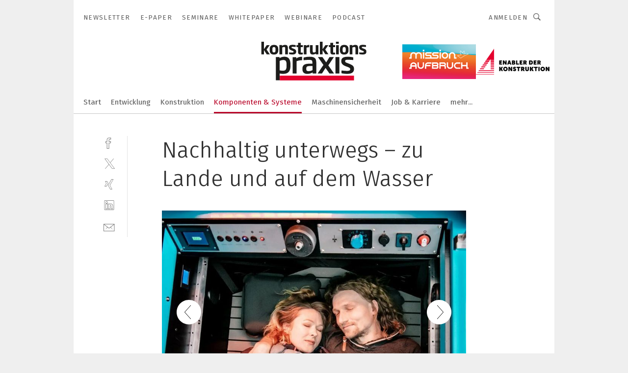

--- FILE ---
content_type: text/html; charset=UTF-8
request_url: https://www.konstruktionspraxis.vogel.de/nachhaltig-unterwegs-zu-lande-und-auf-dem-wasser-gal-1098201/?p=13
body_size: 35008
content:
<!DOCTYPE html><html lang="de">
<head>
			<meta http-equiv="X-UA-Compatible" content="IE=edge">
	<meta http-equiv="Content-Type" content="text/html; charset=UTF-8">
<meta name="charset" content="utf-8">
<meta name="language" content="de">
<meta name="robots" content="INDEX,FOLLOW,NOODP">
<meta property="description" content="Sicher kein Kingsize-Bett, aber Platz für Zwei ist dennoch. ">
<meta property="og:description" content="Sicher kein Kingsize-Bett, aber Platz für Zwei ist dennoch. ">
<meta property="og:title" content="Nachhaltig unterwegs – zu Lande und auf dem Wasser">
<meta property="og:image" content="https://cdn1.vogel.de/PTd6gUs_GvddI6aBnpagvRH6GrQ=/fit-in/300x300/filters:format(jpg):quality(80)/images.vogel.de/vogelonline/bdb/1936300/1936313/original.jpg">
<meta property="og:image:width" content="300">
<meta property="og:image:height" content="300">
<meta name="theme-color" content="#ffffff">
<meta name="msapplication-TileColor" content="#ffffff">
<meta name="apple-mobile-web-app-title" content="konstruktionspraxis">
<meta name="application-name" content="konstruktionspraxis">
<meta name="facebook-domain-verification" content="pbyaniucso2p9yp66d4rcdoror20xs">	<meta name="viewport" content="width=device-width,initial-scale=1.0">
	<meta name="robots" content="max-snippet:-1, max-image-preview:large, max-video-preview:-1">

<title>Nachhaltig unterwegs – zu Lande und auf dem Wasser ||  Bild 13 / 14</title>
<link href="https://www.konstruktionspraxis.vogel.de/nachhaltig-unterwegs-zu-lande-und-auf-dem-wasser-gal-1098201/?p=13" rel="canonical">
<link href="https://cdn2.vogel.de/applications/18/scss/basic.css?v=1.075" media="screen,print" rel="stylesheet" type="text/css">
	<link rel="preconnect" href="https://cdn1.vogel.de/" crossorigin>
	<link rel="dns-prefetch" href="https://cdn1.vogel.de">
	<link rel="preconnect" href="https://cdn2.vogel.de/" crossorigin>
	<link rel="dns-prefetch" href="https://cdn2.vogel.de">
	<link rel="preconnect" href="https://c.delivery.consentmanager.net">
	<link rel="preconnect" href="https://cdn.consentmanager.net">
	<link rel="apple-touch-icon" sizes="180x180" href="/apple-touch-icon.png">
	<link rel="icon" type="image/png" sizes="192x192" href="/web-app-manifest-192x192.png">
	<link rel="icon" type="image/png" sizes="512x512" href="/web-app-manifest-512x512.png">
	<link rel="icon" type="image/png" sizes="96x96" href="/favicon-96x96.png">
	<link rel="icon" type="image/svg+xml" href="/favicon.svg">
	<link rel="shortcut icon" type="image/x-icon" href="/favicon.ico">
	<link rel="icon" type="image/x-icon" href="/favicon.ico">
	<link rel="alternate" href="/rss/news.xml"
	      type="application/rss+xml" title="RSS-Feed News">
	<link rel="alternate" href="/atom/news.xml"
	      type="application/atom+xml" title="ATOM-Feed News">

<script  src="https://cdn2.vogel.de/js/bundle.js?v=1.3"></script>
<script >
    //<!--
    window.gdprAppliesGlobally=true;if(!("cmp_id" in window)||window.cmp_id<1){window.cmp_id=28861}if(!("cmp_cdid" in window)){window.cmp_cdid="dad7ce8852c7"}if(!("cmp_params" in window)){window.cmp_params="&usedesign=37990"}if(!("cmp_host" in window)){window.cmp_host="b.delivery.consentmanager.net"}if(!("cmp_cdn" in window)){window.cmp_cdn="cdn.consentmanager.net"}if(!("cmp_proto" in window)){window.cmp_proto="https:"}if(!("cmp_codesrc" in window)){window.cmp_codesrc="1"}window.cmp_getsupportedLangs=function(){var b=["DE","EN","FR","IT","NO","DA","FI","ES","PT","RO","BG","ET","EL","GA","HR","LV","LT","MT","NL","PL","SV","SK","SL","CS","HU","RU","SR","ZH","TR","UK","AR","BS"];if("cmp_customlanguages" in window){for(var a=0;a<window.cmp_customlanguages.length;a++){b.push(window.cmp_customlanguages[a].l.toUpperCase())}}return b};window.cmp_getRTLLangs=function(){var a=["AR"];if("cmp_customlanguages" in window){for(var b=0;b<window.cmp_customlanguages.length;b++){if("r" in window.cmp_customlanguages[b]&&window.cmp_customlanguages[b].r){a.push(window.cmp_customlanguages[b].l)}}}return a};window.cmp_getlang=function(j){if(typeof(j)!="boolean"){j=true}if(j&&typeof(cmp_getlang.usedlang)=="string"&&cmp_getlang.usedlang!==""){return cmp_getlang.usedlang}var g=window.cmp_getsupportedLangs();var c=[];var f=location.hash;var e=location.search;var a="languages" in navigator?navigator.languages:[];if(f.indexOf("cmplang=")!=-1){c.push(f.substr(f.indexOf("cmplang=")+8,2).toUpperCase())}else{if(e.indexOf("cmplang=")!=-1){c.push(e.substr(e.indexOf("cmplang=")+8,2).toUpperCase())}else{if("cmp_setlang" in window&&window.cmp_setlang!=""){c.push(window.cmp_setlang.toUpperCase())}else{if(a.length>0){for(var d=0;d<a.length;d++){c.push(a[d])}}}}}if("language" in navigator){c.push(navigator.language)}if("userLanguage" in navigator){c.push(navigator.userLanguage)}var h="";for(var d=0;d<c.length;d++){var b=c[d].toUpperCase();if(g.indexOf(b)!=-1){h=b;break}if(b.indexOf("-")!=-1){b=b.substr(0,2)}if(g.indexOf(b)!=-1){h=b;break}}if(h==""&&typeof(cmp_getlang.defaultlang)=="string"&&cmp_getlang.defaultlang!==""){return cmp_getlang.defaultlang}else{if(h==""){h="EN"}}h=h.toUpperCase();return h};(function(){var n=document;var p=n.getElementsByTagName;var q=window;var f="";var b="_en";if("cmp_getlang" in q){f=q.cmp_getlang().toLowerCase();if("cmp_customlanguages" in q){for(var h=0;h<q.cmp_customlanguages.length;h++){if(q.cmp_customlanguages[h].l.toUpperCase()==f.toUpperCase()){f="en";break}}}b="_"+f}function g(i,e){var t="";i+="=";var s=i.length;var d=location;if(d.hash.indexOf(i)!=-1){t=d.hash.substr(d.hash.indexOf(i)+s,9999)}else{if(d.search.indexOf(i)!=-1){t=d.search.substr(d.search.indexOf(i)+s,9999)}else{return e}}if(t.indexOf("&")!=-1){t=t.substr(0,t.indexOf("&"))}return t}var j=("cmp_proto" in q)?q.cmp_proto:"https:";if(j!="http:"&&j!="https:"){j="https:"}var k=("cmp_ref" in q)?q.cmp_ref:location.href;var r=n.createElement("script");r.setAttribute("data-cmp-ab","1");var c=g("cmpdesign","");var a=g("cmpregulationkey","");var o=g("cmpatt","");r.src=j+"//"+q.cmp_host+"/delivery/cmp.php?"+("cmp_id" in q&&q.cmp_id>0?"id="+q.cmp_id:"")+("cmp_cdid" in q?"cdid="+q.cmp_cdid:"")+"&h="+encodeURIComponent(k)+(c!=""?"&cmpdesign="+encodeURIComponent(c):"")+(a!=""?"&cmpregulationkey="+encodeURIComponent(a):"")+(o!=""?"&cmpatt="+encodeURIComponent(o):"")+("cmp_params" in q?"&"+q.cmp_params:"")+(n.cookie.length>0?"&__cmpfcc=1":"")+"&l="+f.toLowerCase()+"&o="+(new Date()).getTime();r.type="text/javascript";r.async=true;if(n.currentScript&&n.currentScript.parentElement){n.currentScript.parentElement.appendChild(r)}else{if(n.body){n.body.appendChild(r)}else{var m=p("body");if(m.length==0){m=p("div")}if(m.length==0){m=p("span")}if(m.length==0){m=p("ins")}if(m.length==0){m=p("script")}if(m.length==0){m=p("head")}if(m.length>0){m[0].appendChild(r)}}}var r=n.createElement("script");r.src=j+"//"+q.cmp_cdn+"/delivery/js/cmp"+b+".min.js";r.type="text/javascript";r.setAttribute("data-cmp-ab","1");r.async=true;if(n.currentScript&&n.currentScript.parentElement){n.currentScript.parentElement.appendChild(r)}else{if(n.body){n.body.appendChild(r)}else{var m=p("body");if(m.length==0){m=p("div")}if(m.length==0){m=p("span")}if(m.length==0){m=p("ins")}if(m.length==0){m=p("script")}if(m.length==0){m=p("head")}if(m.length>0){m[0].appendChild(r)}}}})();window.cmp_addFrame=function(b){if(!window.frames[b]){if(document.body){var a=document.createElement("iframe");a.style.cssText="display:none";if("cmp_cdn" in window&&"cmp_ultrablocking" in window&&window.cmp_ultrablocking>0){a.src="//"+window.cmp_cdn+"/delivery/empty.html"}a.name=b;document.body.appendChild(a)}else{window.setTimeout(window.cmp_addFrame,10,b)}}};window.cmp_rc=function(h){var b=document.cookie;var f="";var d=0;while(b!=""&&d<100){d++;while(b.substr(0,1)==" "){b=b.substr(1,b.length)}var g=b.substring(0,b.indexOf("="));if(b.indexOf(";")!=-1){var c=b.substring(b.indexOf("=")+1,b.indexOf(";"))}else{var c=b.substr(b.indexOf("=")+1,b.length)}if(h==g){f=c}var e=b.indexOf(";")+1;if(e==0){e=b.length}b=b.substring(e,b.length)}return(f)};window.cmp_stub=function(){var a=arguments;__cmp.a=__cmp.a||[];if(!a.length){return __cmp.a}else{if(a[0]==="ping"){if(a[1]===2){a[2]({gdprApplies:gdprAppliesGlobally,cmpLoaded:false,cmpStatus:"stub",displayStatus:"hidden",apiVersion:"2.0",cmpId:31},true)}else{a[2](false,true)}}else{if(a[0]==="getUSPData"){a[2]({version:1,uspString:window.cmp_rc("")},true)}else{if(a[0]==="getTCData"){__cmp.a.push([].slice.apply(a))}else{if(a[0]==="addEventListener"||a[0]==="removeEventListener"){__cmp.a.push([].slice.apply(a))}else{if(a.length==4&&a[3]===false){a[2]({},false)}else{__cmp.a.push([].slice.apply(a))}}}}}}};window.cmp_gppstub=function(){var a=arguments;__gpp.q=__gpp.q||[];if(!a.length){return __gpp.q}var g=a[0];var f=a.length>1?a[1]:null;var e=a.length>2?a[2]:null;if(g==="ping"){return{gppVersion:"1.0",cmpStatus:"stub",cmpDisplayStatus:"hidden",apiSupport:[],currentAPI:"",cmpId:31}}else{if(g==="addEventListener"){__gpp.e=__gpp.e||[];if(!("lastId" in __gpp)){__gpp.lastId=0}__gpp.lastId++;var c=__gpp.lastId;__gpp.e.push({id:c,callback:f});return{eventName:"listenerRegistered",listenerId:c,data:true}}else{if(g==="removeEventListener"){var h=false;__gpp.e=__gpp.e||[];for(var d=0;d<__gpp.e.length;d++){if(__gpp.e[d].id==e){__gpp.e[d].splice(d,1);h=true;break}}return{eventName:"listenerRemoved",listenerId:e,data:h}}else{if(g==="hasSection"||g==="getSection"||g==="getField"||g==="getGPPString"){return null}else{__gpp.q.push([].slice.apply(a))}}}}};window.cmp_msghandler=function(d){var a=typeof d.data==="string";try{var c=a?JSON.parse(d.data):d.data}catch(f){var c=null}if(typeof(c)==="object"&&c!==null&&"__cmpCall" in c){var b=c.__cmpCall;window.__cmp(b.command,b.parameter,function(h,g){var e={__cmpReturn:{returnValue:h,success:g,callId:b.callId}};d.source.postMessage(a?JSON.stringify(e):e,"*")})}if(typeof(c)==="object"&&c!==null&&"__uspapiCall" in c){var b=c.__uspapiCall;window.__uspapi(b.command,b.version,function(h,g){var e={__uspapiReturn:{returnValue:h,success:g,callId:b.callId}};d.source.postMessage(a?JSON.stringify(e):e,"*")})}if(typeof(c)==="object"&&c!==null&&"__tcfapiCall" in c){var b=c.__tcfapiCall;window.__tcfapi(b.command,b.version,function(h,g){var e={__tcfapiReturn:{returnValue:h,success:g,callId:b.callId}};d.source.postMessage(a?JSON.stringify(e):e,"*")},b.parameter)}if(typeof(c)==="object"&&c!==null&&"__gppCall" in c){var b=c.__gppCall;window.__gpp(b.command,function(h,g){var e={__gppReturn:{returnValue:h,success:g,callId:b.callId}};d.source.postMessage(a?JSON.stringify(e):e,"*")},b.parameter,"version" in b?b.version:1)}};window.cmp_setStub=function(a){if(!(a in window)||(typeof(window[a])!=="function"&&typeof(window[a])!=="object"&&(typeof(window[a])==="undefined"||window[a]!==null))){window[a]=window.cmp_stub;window[a].msgHandler=window.cmp_msghandler;window.addEventListener("message",window.cmp_msghandler,false)}};window.cmp_setGppStub=function(a){if(!(a in window)||(typeof(window[a])!=="function"&&typeof(window[a])!=="object"&&(typeof(window[a])==="undefined"||window[a]!==null))){window[a]=window.cmp_gppstub;window[a].msgHandler=window.cmp_msghandler;window.addEventListener("message",window.cmp_msghandler,false)}};window.cmp_addFrame("__cmpLocator");if(!("cmp_disableusp" in window)||!window.cmp_disableusp){window.cmp_addFrame("__uspapiLocator")}if(!("cmp_disabletcf" in window)||!window.cmp_disabletcf){window.cmp_addFrame("__tcfapiLocator")}if(!("cmp_disablegpp" in window)||!window.cmp_disablegpp){window.cmp_addFrame("__gppLocator")}window.cmp_setStub("__cmp");if(!("cmp_disabletcf" in window)||!window.cmp_disabletcf){window.cmp_setStub("__tcfapi")}if(!("cmp_disableusp" in window)||!window.cmp_disableusp){window.cmp_setStub("__uspapi")}if(!("cmp_disablegpp" in window)||!window.cmp_disablegpp){window.cmp_setGppStub("__gpp")};
    //-->
</script>
<script >
    //<!--
    
				window.cmp_block_inline = true;
				window.cmp_block_unkown = false;
				window.cmp_block_sync = false;
				window.cmp_block_img = false;
				window.cmp_block_samedomain = false;
				window.cmp_setlang = "DE";
			
    //-->
</script>
<script  src="https://cdn2.vogel.de/js/vendors/touchswipe/jquery.touchswipe.min.js"></script>
<script type="text/plain" data-cmp-vendor="c5035" class="cmplazyload" data-cmp-block="contentpass">
    //<!--
    
                             
                     function isFirefox() {
                            return navigator.userAgent.toLowerCase().indexOf("firefox") >= 0;
                            }
                         $(document).ready(function () {
                         console.log(isFirefox());
                        var is_adblocker = false;
                        // keine Recht für Google
                        if (typeof adsBlocked == "undefined") {
                            function adsBlocked(callback) {
                                if (typeof __tcfapi != "undefined") {
                                    __tcfapi("addEventListener", 2, function (tcData, success) {
                                        var x = __tcfapi("getCMPData");
                                        if (
                                            "purposeConsents" in x &&
                                            "1" in x.purposeConsents && x.purposeConsents["1"] &&
                                            "vendorConsents" in x && "755" in x.vendorConsents && x.vendorConsents["755"]
                                        ) {
                                            if(isFirefox()){
                                            
                                                $req = fetch(new Request("https://pagead2.googlesyndication.com",{method:"HEAD",mode:"no-cors"}));
                                                $req.then(function (response) {
                                                    return response;
                                                }).then(function (response) {
                                                    callback(false);
                                                }).catch(function (exception) {
                                                    callback(true);
                                                });
                                            }
                                            else{
                                                var ADS_URL = "https://pagead2.googlesyndication.com/pagead/js/adsbygoogle.js";
                                                var xhr = new XMLHttpRequest();
                                                xhr.onreadystatechange = function () {
                                                    if (xhr.readyState == XMLHttpRequest.DONE) {
                                                        callback(xhr.status === 0 || xhr.responseURL !== ADS_URL);
                                                    }
                                                };
                                                xhr.open("HEAD", ADS_URL, true);
                                                xhr.send(null);
                                            }
                                           
                                            
                        
                                        } else {
                                            callback(true);
                                        }
                                    });
                                } else {
                                    callback(true);
                                }
                            }
                        }
                        // AdsBlocked - Funktion wird erst später geladen und auch nicht mit Contentpass!!!!
                        adsBlocked(function (blocked) {
                            is_adblocker = !!blocked ;
                            console.log(is_adblocker?"Ads blocked":"Ads not Blocked");
                            if (typeof __tcfapi != "undefined") {
                                __tcfapi("addEventListener", 2, function (tcData, success) {
                                    var cmpdata = __tcfapi("getCMPData");
                                    // Wenn keine Zustimmung für GoogleAds vorhanden ist
                                    if ((!success ||
                                            is_adblocker ||
                                            !("vendorConsents" in cmpdata) ||
                                            !("755" in cmpdata.vendorConsents) ||
                                            !(cmpdata.vendorConsents["755"])) && 
                                            (tcData.eventStatus === "tcloaded" || tcData.eventStatus === "useractioncomplete")
                                        ) {
                                        $.get("/wb/1/", function (OBJ_response) {
                                            if (OBJ_response.content) {
                                                var OBJ_element = document.createElement("div");
                                                $(OBJ_element).append(OBJ_response.content);
                                                $("body").prepend(OBJ_element.firstChild);
                                            }
                                        });
                                        $.get("/wb/2/", function (OBJ_response) {
                                            if (OBJ_response.content) {
                                                var OBJ_element_ref = document.getElementById("advertisement_06");
                                                var OBJ_element = document.createElement("div");
                                                $(OBJ_element).append(OBJ_response.content);
                                                OBJ_element_ref.append(OBJ_element.firstChild);
                                            }
                                        });
                                        $.get("/wb/3/", function (OBJ_response) {
                                            if (OBJ_response.content) {
                                                var OBJ_element_ref = document.getElementById("advertisement_04");
                                                var OBJ_element = document.createElement("div");
                                                $(OBJ_element).append(OBJ_response.content);
                                                OBJ_element_ref.append(OBJ_element.firstChild);
                                            }
                                        });
                                    }
                                    __tcfapi("removeEventListener", 2, function (success) {}, tcData.listenerId);
                                });
                            }
                        });
                        });
    //-->
</script>
	<!--[if lt IE 9]>
	<script>document.createElement("video");
	document.createElement("header");
	document.createElement("section");
	document.createElement("article");
	document.createElement("footer");</script>
	<![endif]-->

    <script type="text/plain" class="cmplazyload" data-cmp-vendor="755">
        const googleAdUrl = 'https://pagead2.googlesyndication.com/pagead/js/adsbygoogle.js';
        try {
            fetch(new Request(googleAdUrl)).catch(_ => dataLayer.push({'event':'AdBlocker'}));
        } catch (e) {
            dataLayer.push({'event':'AdBlocker'});
        }
    </script>
    <!-- truffle.one blockiert bis zum Consent -->
    <script type="text/plain" class="cmplazyload" data-cmp-vendor="c58464">
        var jss = document.getElementsByTagName("script");
        for (var j = jss.length; j >= 0; j--) {
            if (jss[j]) {
                if (jss[j].getAttribute("src") && jss[j].getAttribute("src").indexOf("api.truffle.one/static/getWebData.js") != -1) {
                    jss[j].parentNode.removeChild(jss[j]);
                }
            }
        }
        var t1_params = t1_params || [];
        t1_params.push(["118", "118"]);
        var t = document["createElement"]("script"), i;
        t["type"] = "text/javascript";
        t["src"] = window["location"]["href"]["split"]("/")[0] + "//api.truffle.one/static/getWebData.js";
        i = document["getElementsByTagName"]("script")[0];
        i["parentNode"]["insertBefore"](t, i);
    </script>
	
    <script class="cmplazyload" data-cmp-block="contentpass" data-cmp-vendor="755"
            data-cmp-src="https://securepubads.g.doubleclick.net/tag/js/gpt.js" type="text/plain"></script>

    <script type="text/plain" class="cmplazyload" data-cmp-vendor="755" data-cmp-block="contentpass">
        var googletag = googletag || {};
        googletag.cmd = googletag.cmd || [];
    </script>

            <!-- This nees to be 'text/plain' otherwise banners wont work -->
	    <!-- GPT -->
	    <script type="text/plain" class="cmplazyload" data-cmp-vendor="755" data-cmp-block="contentpass">

		    try
		    {
			    // Array anlegen fuer spaetere Speicherung
			    var ARR_unknown_slots = [];

			    googletag.cmd.push(function ()
			    {

				    // Client
				    var STR_client = "/2686/kopra.vogel.de/komponenten_systeme/elektrotechnik_gallery";

                    // Groessen
                    var ARR_sizes = [{"type":"slot","size":[[960,252],[980,90],[728,90],[468,60],[1,1]],"mappings":[[[0,0],[1,1]],[[1025,0],[[960,252],[728,90],[468,60],[1,1]]],[[1300,0],[[960,252],[980,90],[728,90],[468,60],[1,1]]]],"id":"advertisement_01"},{"type":"slot","size":[[420,600],[300,600],[160,600],[1,1]],"mappings":[[[0,0],[1,1]],[[1025,0],[[420,600],[300,600],[160,600],[1,1]]]],"id":"advertisement_02"},{"type":"slot","size":[[161,600],[121,600],[1,1]],"mappings":[[[0,0],[1,1]],[[1025,0],[[161,600],[121,600],[1,1]]]],"id":"advertisement_03"},{"type":"slot","size":[[1180,250],[960,250],[728,91],[301,630],[301,330],[301,280],[301,180]],"mappings":[[[0,0],[[301,180],[301,280],[1,1]]],[[1025,0],[[960,250],[728,91],[1,1]]],[[1541,0],[[1180,250],[960,250],[728,91],[1,1]]]],"id":"advertisement_04"},{"type":"slot","size":[[300,631],[300,630],[300,331],[300,330],[300,281],[300,280],[1,1]],"mappings":[[[0,0],[[300,631],[300,630],[300,331],[300,330],[300,281],[300,280],[1,1]]]],"id":"advertisement_06"}];

                    // Groessen durchlaufen
                    for (var INT_i = 0; INT_i < ARR_sizes.length; INT_i++) {

                        // Mapping vorhanden
                        if (ARR_sizes[INT_i].mappings) {

                            // Mappings durchlaufen
                            var OBJ_size_mapping = googletag.sizeMapping();
                            for (var INT_j = 0; INT_j < ARR_sizes[INT_i].mappings.length; INT_j++) {
                                OBJ_size_mapping.addSize(ARR_sizes[INT_i].mappings[INT_j][0], ARR_sizes[INT_i].mappings[INT_j][1]);
                            } // end for

                        } // end if

                        // Typen
                        switch (ARR_sizes[INT_i].type) {

                            // Slot:
                            case "slot":
                                googletag
                                    .defineSlot(STR_client, ARR_sizes[INT_i].size, ARR_sizes[INT_i].id)
                                    .defineSizeMapping(OBJ_size_mapping.build())
                                    .setCollapseEmptyDiv(true, true)
                                    .addService(googletag.pubads());
                                console.debug("Ad Slot " + ARR_sizes[INT_i].id + " created " );
                                break;
                                
                            //Fluid
                            case "fluid":
                                googletag
                                    .defineSlot(ARR_sizes[INT_i].path, ARR_sizes[INT_i].size, ARR_sizes[INT_i].id)
                                    .setCollapseEmptyDiv(true, true)
                                    .addService(googletag.pubads());
                                console.debug("Ad Slot " + ARR_sizes[INT_i].id + " created ");
                                break;

                            default:
	                            console.debug("Ad Slot unknown");

                        } // end switch

                    } // end for
console.debug("hier beginnt targeting 'wallpaper'");
	                // Banner aktivieren
	                googletag.pubads().setTargeting("kw", 'wallpaper');
console.debug("hier targeting ende 'wallpaper'");
console.debug("slotRequested anfang");
	                googletag.pubads().addEventListener("slotRequested", function (event)
	                {
		                // Nachricht in Konsole
		                console.debug("Ad Slot " + event.slot.getSlotElementId() + " requested");
	                });

                    googletag.pubads().addEventListener("slotResponseReceived", function (event) {
                        // Nachricht in Konsole
                        console.debug("Ad Slot " + event.slot.getSlotElementId() + " response received");
                    });
                    googletag.pubads().addEventListener("slotRenderEnded", function (event) {

                        try {

                            // Creative geladen
                            if (
                                //typeof event.creativeId !== "undefined" && event.creativeId !== null &&
                                typeof event.slot !== "undefined"
                            ) {

                                // Slot nicht leer
                                if (!event.isEmpty) {

                                    // Nachricht in Konsole
                                    console.debug("Ad Slot " + event.slot.getSlotElementId() + " rendered");
                                    
                                    // Slot als jQuery Objekt speichern
                                    var OBJ_slot = $("div#" + event.slot.getSlotElementId());

                                    // Slot einblenden (falls ausgeblendet)
                                    OBJ_slot.show();
                                    
                                    // Eigene Slots durchlaufen (keine Manipulation von z.B. BusinessAd)
                                    var BOO_found = false;

                                    for (var INT_i = 0; INT_i < ARR_sizes.length; INT_i++) {

                                        // Slot bekannt
                                        if (event.slot.getSlotElementId() === ARR_sizes[INT_i].id) {

                                            // Element gefunden
                                            BOO_found = true;
                                         
                                            // iFrame
                                            var OBJ_iframe = OBJ_slot.find("iframe");


                                            // Kein iFrame, aber Tracking-Pixel
                                            if (
                                                OBJ_slot.find("ins>ins").length > 0 &&
                                                OBJ_slot.find("ins>ins").height() === 1
                                            ) {

                                                // Slot ausblenden
                                                OBJ_slot.hide();

                                                // Nachricht in Konsole
                                                console.debug("Ad Slot " + event.slot.getSlotElementId() +
                                                    " hidden (ins)");

                                            }
                                            // iFrame vorhanden
                                            else if (OBJ_iframe.length > 0) {
                                                // iFrame
                                                var OBJ_iframe_content = OBJ_iframe.contents();

                                                // Tracking-Pixel nicht vorhanden
                                                if (
                                                    (
                                                        OBJ_iframe_content.find("body>img").length === 0 ||
                                                        OBJ_iframe_content.find("body>img").height() > 1
                                                    ) &&
                                                    (
                                                        OBJ_iframe_content.find("body>div>img").length ===
                                                        0 ||
                                                        OBJ_iframe_content.find("body>div>img").height() >
                                                        1
                                                    ) &&
                                                    OBJ_iframe_content.find("body>div>amp-pixel").length ===
                                                    0 &&
                                                    OBJ_iframe_content.find("body>amp-pixel").length === 0
                                                ) {
                                                    let native_ad = OBJ_iframe_content.find(".native-ad").length;
                                                    
                                                    // Background transparent im iFrame
                                                    OBJ_iframe_content.find("head").append('<style type="text/css">body{background: transparent !important;}</style>');

                                                    if(native_ad == 1){

                                                        // Stylesheet ebenfalls in iFrame kopieren
                                                        var STR_stylesheet = "https://cdn2.vogel.de/applications/18/scss/native-ads.css?v=0.19";
                                                        OBJ_iframe_content.find("head").append($("<link/>", {
                                                            rel: "stylesheet",
                                                            href: STR_stylesheet,
                                                            type: "text/css"
                                                        }));
                                                         // CSS-Klasse der Buchung nach aussen uebertragen (nur div)
                                                        OBJ_slot.find("div:first").addClass(
                                                            OBJ_iframe_content.find(".native-ad").attr("class")
                                                        );
                                                        // Klasse in Iframe löschen
                                                        OBJ_iframe_content.find(".native-ad").attr("class","");
    
                                                        OBJ_slot.find("div:first").addClass(
                                                        OBJ_iframe_content.find("body>div>article:not(#whitespace_click)").attr("class")
                                                        );

                                                        OBJ_slot.find("div:first").addClass(
                                                        OBJ_iframe_content.find("body>article:not(#whitespace_click)").attr("class")
                                                        );
                                                    OBJ_iframe_content.find("body>div>article:not(#whitespace_click)").attr("class", "");
                                                    OBJ_iframe_content.find("body>article:not(#whitespace_click)").attr("class", "");
    
                                                        // Nachricht in Konsole
                                                        console.debug("Ad Slot " + event.slot.getSlotElementId() +
                                                            " manipulated: native-ad");

                                                    }else{
                                                    let infClasses = ".lb728, .fs468, .sky, .ca300, .hs2, .sky_hs2, .hs1_160, .hs1_120, .sky_hs1,.sky_hs2, .billboard,.sky_bg980_r,.bb399, .sky, .sky_left, .billboard_inText,.sky_second_160,.sky_second_161,.sky_fixed,.bg_lb, .wall_lb";
                                                    // CSS-Klasse der Buchung nach aussen uebertragen (nur div)
                                                    OBJ_slot.find("div:first").addClass(
                                                        OBJ_iframe_content.find(infClasses).attr("class")
                                                    );
                                                    // Nach Außen übertragene Klasse entfernen
                                                    OBJ_iframe_content.find(infClasses).attr("class", "");
                                               
                                                    // Style und whitespace_click muss mit raus fuer brandgate
                                                    OBJ_iframe_content.find("body>style:first").clone().insertBefore(OBJ_slot.find("div:first"));
                                                    OBJ_iframe_content.find("div#whitespace_click").css('height', '100%');
                                                    OBJ_iframe_content.find("div#whitespace_click").insertBefore(OBJ_slot.find("div:first"));


                                                    // Nachricht in Konsole
                                                    console.debug("Ad Slot " + event.slot.getSlotElementId() +
                                                        " manipulated no native-ad");
                                                    }
                                                    
                                                    
                                                } else {

                                                    // Slot ausblenden
                                                    OBJ_iframe.hide();

                                                    // Nachricht in Konsole
                                                    console.debug("Ad Slot " + event.slot.getSlotElementId() +
                                                        " hidden (iframe img/amp-pixel)");

                                                } // end if

                                            }
                                            // Kein iFrame, aber Tracking-Pixel
                                            else if (OBJ_slot.find("img").height() === 1) {

                                                // Slot ausblenden
                                                OBJ_slot.hide();

                                                // Nachricht in Konsole
                                                console.debug("Ad Slot " + event.slot.getSlotElementId() +
                                                    " hidden (img)");

                                            } // end if

                                        } // end if

                                    } // end for

                                    // Slot nicht gefunden
                                    if (!BOO_found) {

                                        // Slot merken, ausblenden und Nachrichten in Konsole
                                        var STR_ba_id = event.slot.getSlotElementId();

                                        setTimeout(function () {
                                            var OBJ_ba = $("#" + STR_ba_id);
                                            if (
                                                OBJ_ba.is(":visible") === false ||
                                                OBJ_ba.is(":hidden") === true
                                            ) {
                                                ARR_unknown_slots.push(STR_ba_id);
                                                console.debug("Ad Slot " + STR_ba_id + " unknown empty");
                                            } else {
                                                console.debug("Ad Slot " + STR_ba_id + " unkown");
                                            }
                                        }, 500);

                                    } // end if

                                } else {
                                    // Entfernen von nicht gerenderten Werbeanzeigen, damit Darstellung in Zweierelement passt
									let adElement = document.getElementById(event.slot.getSlotElementId());
									
									if (adElement && adElement.parentNode) {
									    let parentNodeOfAdDiv = adElement.parentNode;
									
									    if (
									        parentNodeOfAdDiv.tagName === "SECTION" &&
									        parentNodeOfAdDiv.getAttribute("data-section-id") &&
									        parentNodeOfAdDiv.getAttribute("data-section-id").includes("section_advertisement")
									    ) {
									        parentNodeOfAdDiv.remove();
									    }
									}
                                } // end if

                            } // end if

                        } catch (OBJ_err) {
                            console.debug(OBJ_err);
                        }

                    });
                    
                     							console.debug("ABA_CLIENT_ENABLED is true");
                            if (typeof t1_aba === "function") {
                                try {
                                    // Versuche, t1_aba aufzurufen
                                    t1_aba(googletag, function(updatedGoogletag) {
                                        // enableSingleRequest und enableServices aufrufen, nachdem die Anfrage abgeschlossen ist
                                        updatedGoogletag.pubads().enableSingleRequest();
                                        updatedGoogletag.enableServices();
                                        console.log("T1: GPT enabled after ABA targeting.");
                                        console.debug("Slots created");
                                        googletag = updatedGoogletag;
                                        initDisplay();
                                    });
                                } catch (error) {
                                    // Fallback im Fehlerfall des t1_aba-Aufrufs
                                    console.log("T1: Error calling t1_aba: ", error);
                                    googletag.pubads().enableSingleRequest();
                                    googletag.enableServices();
                                    console.debug("Slots created");
                                    initDisplay();
                                }
                            } else {
                                // Wenn t1_aba nicht definiert ist, enableServices direkt aufrufen
                                console.log("T1: t1_aba not defined");
                                googletag.pubads().enableSingleRequest();
                                googletag.enableServices();
                                console.debug("Slots created");
                                initDisplay();
                            }
                        
           
                  
                    });
        
                    } catch (OBJ_err) {
                        // Nix
                        console.warn("Ad Error - define /2686/kopra.vogel.de/komponenten_systeme/elektrotechnik_gallery");
            } // end try
        </script>
                <script type="text/plain" class="cmplazyload" data-cmp-vendor="755" data-cmp-block="contentpass">
            function displaydfp() {
                try {
                    googletag.cmd.push(
                        function () {
                            let d = [];
                            window.googletag.pubads().getSlots().forEach(function(element){
                                if ($("#" + element.getSlotId().getDomId()).length === 0) {
                                    d.push(element.getSlotId().getDomId());
                                } else {
                                    googletag.display(element.getSlotId().getDomId());
                                }
                            });
                            console.debug("all Slots displayed");
                            console.debug({"not used Slots": d});
                        });
                } catch (e) {
                    console.debug(e);
                }
            }
            
            function initDisplay(){
                  if (document.readyState === 'loading') {
                    document.addEventListener('DOMContentLoaded', displaydfp);
                } else {
                    displaydfp();
                }
            }

        </script>
    		<!-- BusinessAd -->
		<script>
			var Ads_BA_ADIDsite = "konstruktionspraxis.vogel.de";
			var Ads_BA_ADIDsection = "komponenten_systeme";//bzw. passende Rubrik
			var Ads_BA_keyword = "";
		</script>
	    <script
			    class="cmplazyload" data-cmp-vendor="755" type="text/plain" data-cmp-block="contentpass" id="ba_script" onload="notifyBA()"
			    src="about:blank" data-cmp-src="https://storage.googleapis.com/ba_utils/konstruktionspraxis.vogel.de.js"></script>
	    <script  class="cmplazyload" data-cmp-vendor="755" type="text/plain" data-cmp-block="contentpass">
		    function notifyBA(){
                window.dispatchEvent(new Event("__baCMPReady"));
            }
	    </script>
        <style>
            #Ads_BA_CAD2::before, #Ads_BA_CAD::before {
                content:"Anzeige";
                text-align:center;
                margin-bottom:6px;
                font-size:10px;
                display:block;
            }
        </style>
    
		<!-- GTM Vars -->
	<script>
		var dataLayer = [
			{
				"environment": "production", // Umgebung
				"id": "18", // App-ID
                                				"content_type": "artikelgalerie",
                                                				"logged_in": false, // User is logged in
				"accessToPaid": false, // Access paid
								"dimension1": "kp:artikelgalerie:1098201 nachhaltig-unterwegs-zu-lande-und-auf-dem-wasser--bild-13-14", // Shortcut:Type:ID
								"dimension2": "kp:themen:komponenten_systemeelektrotechnik", // Shortcut:"themen":Channel
				"dimension4": "1098201", // Content-ID
				"dimension7": "/nachhaltig-unterwegs-zu-lande-und-auf-dem-wasser-gal-1098201/?p=13", // URL
																
			}
		];
	</script>
</head>
<body data-infinity-id="default" data-infinity-type="layout">
<!-- No Bookmark-layer -->    <!-- GTM Code -->
    <noscript>
        <iframe src="https://www.googletagmanager.com/ns.html?id=GTM-KPHCG7Z"
                height="0" width="0" style="display:none;visibility:hidden"></iframe>
    </noscript>
    <!-- Automatisches Blockieren vom CMP vermeiden -->
    <script type="text/plain" class="cmplazyload" data-cmp-vendor="s905"  data-cmp-block="contentpass" >(function (w, d, s, l, i)
		{
			w[l] = w[l] || [];
			w[l].push({
				'gtm.start':
					new Date().getTime(), event: 'gtm.js'
			});
			var f = d.getElementsByTagName(s)[0],
				j = d.createElement(s), dl = l != 'dataLayer' ? '&l=' + l : '';
			j.async = true;
			j.src =
				'https://www.googletagmanager.com/gtm.js?id=' + i + dl;
			f.parentNode.insertBefore(j, f);
		})(window, document, 'script', 'dataLayer', 'GTM-KPHCG7Z');
	</script>
	<!-- GA Code: no config found -->

<!-- No Jentis --><!-- No Jentis Datalayer -->		<div id="advertisement_01" class="cmplazyload gpt inf-leaderboard" data-cmp-vendor="755"
         data-ad-id="advertisement_01" data-infinity-type="ad" data-infinity-id="v1/advertisement_01">
	</div>
    		<div id="advertisement_02" class="cmplazyload gpt " data-cmp-vendor="755"
         data-ad-id="advertisement_02" data-infinity-type="ad" data-infinity-id="v1/advertisement_02">
	</div>
	    	<div id="advertisement_03" class="cmplazyload gpt " data-cmp-vendor="755"
         data-ad-id="advertisement_03" data-infinity-type="ad" data-infinity-id="v1/advertisement_03">
	</div>
    		<div id="advertisement_11" class="cmplazyload gpt " data-cmp-vendor="755"
         data-ad-id="advertisement_11" data-infinity-type="ad" data-infinity-id="v1/advertisement_11">
	</div>
		<div id="advertisement_12" class="cmplazyload gpt " data-cmp-vendor="755"
         data-ad-id="advertisement_12" data-infinity-type="ad" data-infinity-id="v1/advertisement_12">
	</div>
<div class="inf-website">
	<div id="mainwrapper" class="inf-wrapper">
		<section class="inf-mainheader" data-hj-ignore-attributes>
	<div class="inf-mainheader__wrapper">
		<div class="inf-icon inf-icon--menu inf-mainheader__menu-icon"></div>
		
				
<ul class="inf-servicenav">
    	<a class="inf-btn inf-btn--small inf-btn--info inf-servicenav__btn" title=""
	   href="" style="display: none"></a>
    			<li class="inf-servicenav__item ">
				<a class=" inf-servicenav__link inf-flex inf-flex--a-center" title="Newsletter&#x20;&#x7C;&#x20;Konstruktionspraxis" rel="noopener"
                   href="&#x2F;newsletter&#x2F;anmeldungen&#x2F;" target="_self" id="menu-page_5fd0e51c69c3a">

                    					<span class="inf-servicenav__item-name">
                    Newsletter                    </span>
                    				</a>
			</li>
        			<li class="inf-servicenav__item ">
				<a class=" inf-servicenav__link inf-flex inf-flex--a-center" title="e-Paper" rel="noopener"
                   href="&#x2F;e-paper&#x2F;" target="_self" id="menu-page_62309f129de7d">

                    					<span class="inf-servicenav__item-name">
                    e-Paper                    </span>
                    				</a>
			</li>
        			<li class="inf-servicenav__item ">
				<a class=" inf-servicenav__link inf-flex inf-flex--a-center" title="Seminare" rel="noopener, nofollow"
                   href="https&#x3A;&#x2F;&#x2F;akademie.vogel.de&#x2F;konstruktionspraxis&#x2F;" target="_blank" id="menu-page_6220ee78eb2b1">

                    					<span class="inf-servicenav__item-name">
                    Seminare                    </span>
                    				</a>
			</li>
        			<li class="inf-servicenav__item ">
				<a class=" inf-servicenav__link inf-flex inf-flex--a-center" title="Whitepaper" rel="noopener"
                   href="&#x2F;whitepaper&#x2F;" target="_self" id="menu-page_CD69AB76-5056-9308-BB6AFD2E0900CF13">

                    					<span class="inf-servicenav__item-name">
                    Whitepaper                    </span>
                    				</a>
			</li>
        			<li class="inf-servicenav__item ">
				<a class=" inf-servicenav__link inf-flex inf-flex--a-center" title="Webinare" rel="noopener"
                   href="&#x2F;webinare&#x2F;" target="_self" id="menu-page_2C95E02F-BF78-4659-96830D5BE4E127C1">

                    					<span class="inf-servicenav__item-name">
                    Webinare                    </span>
                    				</a>
			</li>
        			<li class="inf-servicenav__item ">
				<a class=" inf-servicenav__link inf-flex inf-flex--a-center" title="konstruktionspraxis-Podcast&#x20;&#x2013;&#x20;Der&#x20;Podcast&#x20;f&#xFC;r&#x20;Konstrukteure&#x20;und&#x20;Entwickler" rel="noopener"
                   href="&#x2F;konstruktionspraxis-podcast&#x2F;" target="_self" id="menu-page_6850ebc727686">

                    					<span class="inf-servicenav__item-name">
                    Podcast                    </span>
                    				</a>
			</li>
        </ul>

		<div class="inf-mobile-menu">
			<img alt="Mobile-Menu" title="Mobile Menu" class="inf-mobile-menu__dropdown-arrow" src="https://cdn2.vogel.de/img/arrow_dropdown.svg">

			<form action="/suche/"
			      method="get"
			      class="inf-mobile-search">
				<label> <input type="text" placeholder="Suchbegriff eingeben"
				               class="inf-form-input-text inf-mobile-search__input" name="k"> </label>
				<button type="submit" id="search_submit_header-mobile" class="inf-icon inf-icon--search inf-mobile-search__button">
				</button>
			</form>
			
						<div class="inf-mobile-menu__cta-btn-wrapper">
								<a class="inf-btn inf-btn--info inf-full-width" title=""
				   href="" style="display: none"></a>
			</div>
			
						<ul class="inf-mobile-menu__content inf-mobile-menu__content--servicenav">
				<li class="inf-mobile-menu__item					"
			    id="page_5fd0e51c69c3a-mobile">
				
								<a title="Newsletter&#x20;&#x7C;&#x20;Konstruktionspraxis"
				   href="&#x2F;newsletter&#x2F;anmeldungen&#x2F;"
					target="_self" rel="noopener"                   class="inf-mobile-menu__link"
                   id="menu-page_5fd0e51c69c3a-mobile">
					Newsletter				</a>
				
				
								
			</li>
					<li class="inf-mobile-menu__item					"
			    id="page_62309f129de7d-mobile">
				
								<a title="e-Paper"
				   href="&#x2F;e-paper&#x2F;"
					target="_self" rel="noopener"                   class="inf-mobile-menu__link"
                   id="menu-page_62309f129de7d-mobile">
					e-Paper				</a>
				
				
								
			</li>
					<li class="inf-mobile-menu__item					"
			    id="page_6220ee78eb2b1-mobile">
				
								<a title="Seminare"
				   href="https&#x3A;&#x2F;&#x2F;akademie.vogel.de&#x2F;konstruktionspraxis&#x2F;"
					target="_blank" rel="noopener"                   class="inf-mobile-menu__link"
                   id="menu-page_6220ee78eb2b1-mobile">
					Seminare				</a>
				
				
								
			</li>
					<li class="inf-mobile-menu__item					"
			    id="page_CD69AB76-5056-9308-BB6AFD2E0900CF13-mobile">
				
								<a title="Whitepaper"
				   href="&#x2F;whitepaper&#x2F;"
					target="_self" rel="noopener"                   class="inf-mobile-menu__link"
                   id="menu-page_CD69AB76-5056-9308-BB6AFD2E0900CF13-mobile">
					Whitepaper				</a>
				
				
								
			</li>
					<li class="inf-mobile-menu__item					"
			    id="page_2C95E02F-BF78-4659-96830D5BE4E127C1-mobile">
				
								<a title="Webinare"
				   href="&#x2F;webinare&#x2F;"
					target="_self" rel="noopener"                   class="inf-mobile-menu__link"
                   id="menu-page_2C95E02F-BF78-4659-96830D5BE4E127C1-mobile">
					Webinare				</a>
				
				
								
			</li>
					<li class="inf-mobile-menu__item					"
			    id="page_6850ebc727686-mobile">
				
								<a title="konstruktionspraxis-Podcast&#x20;&#x2013;&#x20;Der&#x20;Podcast&#x20;f&#xFC;r&#x20;Konstrukteure&#x20;und&#x20;Entwickler"
				   href="&#x2F;konstruktionspraxis-podcast&#x2F;"
					target="_self" rel="noopener"                   class="inf-mobile-menu__link"
                   id="menu-page_6850ebc727686-mobile">
					Podcast				</a>
				
				
								
			</li>
		</ul>
			
			<ul class="inf-mobile-menu__content">
				<li class="inf-mobile-menu__item					"
			    id="home-mobile">
				
								<a title="Das&#x20;Portal&#x20;f&#xFC;r&#x20;Konstruktion&#x20;und&#x20;Entwicklung&#x20;"
				   href="&#x2F;"
					target="_self" rel="noopener"                   class="inf-mobile-menu__link"
                   id="menu-home-mobile">
									</a>
				
				
								
			</li>
					<li class="inf-mobile-menu__item inf-relative					"
			    id="page_14666A17-16FF-4BAD-91DFCF824306EFBD-mobile">
				
								<a title="Entwicklung&#x20;-&#x20;konstruktionspraxis&#x20;"
				   href="&#x2F;entwicklung&#x2F;"
					target="_self" rel="noopener"                   class="inf-mobile-menu__link&#x20;inf-mobile-menu__link--with-subnav"
                   id="menu-page_14666A17-16FF-4BAD-91DFCF824306EFBD-mobile">
					Entwicklung				</a>
				
				
													
										<a href="#" class="inf-subnav__icon inf-toggle inf-icon--arrow-dropdown"></a>
					
										<ul class="inf-mobile-subnav">
	
				<li class="inf-mobile-subnav__item" id="page_8B5155FC-653F-4A2C-B3C8E078FB400937-mobile">
								<a id="menu-page_8B5155FC-653F-4A2C-B3C8E078FB400937-mobile" title="Entwurf&#x20;-&#x20;konstruktionspraxis&#x20;" class="inf-mobile-subnav__link" href="&#x2F;entwicklung&#x2F;entwurf&#x2F;">Entwurf</a>			</li>
		
					<li class="inf-mobile-subnav__item" id="page_59CAF810-5056-9308-BB066372A911B52A-mobile">
								<a id="menu-page_59CAF810-5056-9308-BB066372A911B52A-mobile" title="Werkstoffe&#x20;-&#x20;konstruktionspraxis" class="inf-mobile-subnav__link" href="&#x2F;entwicklung&#x2F;werkstoffe&#x2F;">Werkstoffe</a>			</li>
		
					<li class="inf-mobile-subnav__item" id="page_5A30D230-5056-9308-BBEA5E0688BE4F9E-mobile">
								<a id="menu-page_5A30D230-5056-9308-BBEA5E0688BE4F9E-mobile" title="Formgebung&#x20;-&#x20;konstruktionspraxis" class="inf-mobile-subnav__link" href="&#x2F;entwicklung&#x2F;formgebung&#x2F;">Formgebung</a>			</li>
		
		
</ul>				
				
			</li>
					<li class="inf-mobile-menu__item inf-relative					"
			    id="page_59CA4B25-5056-9308-BB95F2363CC6B42C-mobile">
				
								<a title="Konstruktion&#x20;-&#x20;konstruktionspraxis"
				   href="&#x2F;konstruktion&#x2F;"
					target="_self" rel="noopener"                   class="inf-mobile-menu__link&#x20;inf-mobile-menu__link--with-subnav"
                   id="menu-page_59CA4B25-5056-9308-BB95F2363CC6B42C-mobile">
					Konstruktion				</a>
				
				
													
										<a href="#" class="inf-subnav__icon inf-toggle inf-icon--arrow-dropdown"></a>
					
										<ul class="inf-mobile-subnav">
	
				<li class="inf-mobile-subnav__item" id="page_5A2AF758-5056-9308-BB0567C3006846A6-mobile">
								<a id="menu-page_5A2AF758-5056-9308-BB0567C3006846A6-mobile" title="CAD-Software&#x20;-&#x20;konstruktionspraxis" class="inf-mobile-subnav__link" href="&#x2F;konstruktion&#x2F;cad-software&#x2F;">CAD-Software</a>			</li>
		
					<li class="inf-mobile-subnav__item" id="page_5A2D6774-5056-9308-BB6E8CCE8C34DF68-mobile">
								<a id="menu-page_5A2D6774-5056-9308-BB6E8CCE8C34DF68-mobile" title="Hardware&#x20;-&#x20;konstruktionspraxis" class="inf-mobile-subnav__link" href="&#x2F;konstruktion&#x2F;hardware&#x2F;">Hardware</a>			</li>
		
		
</ul>				
				
			</li>
					<li class="inf-mobile-menu__item inf-relative					 inf-mobile-menu__item--active"
			    id="page_5CA9D386-C571-49D2-B8E74041AEC03C04-mobile">
				
								<a title="Komponenten&#x20;und&#x20;Systeme&#x20;f&#xFC;r&#x20;Konstruktion&#x20;und&#x20;Entwicklung&#x20;&#x2013;&#x20;konstruktionspraxis"
				   href="&#x2F;komponenten_systeme&#x2F;"
					target="_self" rel="noopener"                   class="inf-mobile-menu__link&#x20;inf-mobile-menu__link--with-subnav inf-mobile-menu__link&#x20;inf-mobile-menu__link--with-subnav--active"
                   id="menu-page_5CA9D386-C571-49D2-B8E74041AEC03C04-mobile">
					Komponenten &amp; Systeme				</a>
				
				
													
										<a href="#" class="inf-subnav__icon inf-toggle inf-icon--arrow-dropdown"></a>
					
										<ul class="inf-mobile-subnav">
	
				<li class="inf-mobile-subnav__item" id="page_59CBFD7D-5056-9308-BBA581FA1BB3A3B0-mobile">
								<a id="menu-page_59CBFD7D-5056-9308-BBA581FA1BB3A3B0-mobile" title="Konstruktionsbauteile&#x20;-konstruktionspraxis&#x20;" class="inf-mobile-subnav__link" href="&#x2F;komponenten_systeme&#x2F;konstruktionsbauteile&#x2F;">Konstruktionsbauteile</a>			</li>
		
					<li class="inf-mobile-subnav__item" id="page_59CDB321-5056-9308-BB35013713F2AABC-mobile">
								<a id="menu-page_59CDB321-5056-9308-BB35013713F2AABC-mobile" title="Antriebstechnik&#x20;-&#x20;konstruktionspraxis" class="inf-mobile-subnav__link" href="&#x2F;komponenten_systeme&#x2F;antriebstechnik&#x2F;">Antriebstechnik</a>			</li>
		
					<li class="inf-mobile-subnav__item" id="page_59CCE9B4-5056-9308-BBD18E08F3D3B265-mobile">
								<a id="menu-page_59CCE9B4-5056-9308-BBD18E08F3D3B265-mobile" title="Fluidtechnik&#x20;-&#x20;konstruktionspraxis&#x20;" class="inf-mobile-subnav__link" href="&#x2F;komponenten_systeme&#x2F;fluidtechnik&#x2F;">Fluidtechnik</a>			</li>
		
					<li class="inf-mobile-subnav__item" id="page_59CC754E-5056-9308-BB4971E821988A50-mobile">
								<a id="menu-page_59CC754E-5056-9308-BB4971E821988A50-mobile" title="Verbindungstechnik&#x20;-&#x20;konstruktionspraxis" class="inf-mobile-subnav__link" href="&#x2F;komponenten_systeme&#x2F;verbindungstechnik&#x2F;">Füge- &amp; Verbindungstechnik</a>			</li>
		
					<li class="inf-mobile-subnav__item" id="page_59CD4C48-5056-9308-BB2DB2D3F4D13B1B-mobile">
								<a id="menu-page_59CD4C48-5056-9308-BB2DB2D3F4D13B1B-mobile" title="Automatisierung&#x20;-&#x20;konstruktionspraxis" class="inf-mobile-subnav__link" href="&#x2F;komponenten_systeme&#x2F;automatisierung&#x2F;">Automatisierung</a>			</li>
		
					<li class="inf-mobile-subnav__item inf-mobile-subnav__item--active" id="page_59CE0A6A-5056-9308-BB654A000F04BEFE-mobile">
								<a id="menu-page_59CE0A6A-5056-9308-BB654A000F04BEFE-mobile" title="Elektrotechnik&#x20;-&#x20;konstruktionspraxis&#x20;" class="inf-mobile-subnav__link" href="&#x2F;komponenten_systeme&#x2F;elektrotechnik&#x2F;">Elektrotechnik</a>			</li>
		
		
</ul>				
				
			</li>
					<li class="inf-mobile-menu__item inf-relative					"
			    id="page_5e6f485648a7a-mobile">
				
								<a title="Maschinensicherheit"
				   href="&#x2F;maschinensicherheit&#x2F;"
					target="_self" rel="noopener"                   class="inf-mobile-menu__link&#x20;inf-mobile-menu__link--with-subnav"
                   id="menu-page_5e6f485648a7a-mobile">
					Maschinensicherheit				</a>
				
				
													
										<a href="#" class="inf-subnav__icon inf-toggle inf-icon--arrow-dropdown"></a>
					
										<ul class="inf-mobile-subnav">
	
				<li class="inf-mobile-subnav__item" id="page_5e9fed9cef57c-mobile">
								<a id="menu-page_5e9fed9cef57c-mobile" title="Safety&#x20;News&#x20;&amp;&#x20;Trends" class="inf-mobile-subnav__link" href="&#x2F;maschinensicherheit&#x2F;news-und-trends&#x2F;">Safety News &amp; Trends</a>			</li>
		
					<li class="inf-mobile-subnav__item" id="page_5e9fe9de157a4-mobile">
								<a id="menu-page_5e9fe9de157a4-mobile" title="Safety&#x20;School" class="inf-mobile-subnav__link" href="&#x2F;maschinensicherheit&#x2F;safety-school&#x2F;">Safety School</a>			</li>
		
					<li class="inf-mobile-subnav__item" id="page_5e9feee208c2c-mobile">
								<a id="menu-page_5e9feee208c2c-mobile" title="Safety&#x20;Management" class="inf-mobile-subnav__link" href="&#x2F;maschinensicherheit&#x2F;safety-management&#x2F;">Safety Management</a>			</li>
		
					<li class="inf-mobile-subnav__item" id="page_5e9fef3e7f0d8-mobile">
								<a id="menu-page_5e9fef3e7f0d8-mobile" title="Safety-Praxis" class="inf-mobile-subnav__link" href="&#x2F;maschinensicherheit&#x2F;safety-praxis&#x2F;">Safety-Praxis</a>			</li>
		
					<li class="inf-mobile-subnav__item" id="page_6139d70e9f2a4-mobile">
								<a id="menu-page_6139d70e9f2a4-mobile" title="Safety-Experten" class="inf-mobile-subnav__link" href="&#x2F;maschinensicherheit&#x2F;safety-experten&#x2F;">Safety-Experten</a>			</li>
		
					<li class="inf-mobile-subnav__item" id="page_5ec27ca068f0b-mobile">
								<a id="menu-page_5ec27ca068f0b-mobile" title="Normensteckbriefe" class="inf-mobile-subnav__link" href="&#x2F;maschinensicherheit&#x2F;normensteckbriefe&#x2F;">Normensteckbriefe</a>			</li>
		
		
</ul>				
				
			</li>
					<li class="inf-mobile-menu__item					"
			    id="page_5A4BA1D7-5056-9308-BB5353ED057E16EB-mobile">
				
								<a title="Job&#x20;und&#x20;Karriere&#x20;-&#x20;konstruktionspraxis&#x20;"
				   href="&#x2F;beruf-karriere&#x2F;"
					target="_self" rel="noopener"                   class="inf-mobile-menu__link"
                   id="menu-page_5A4BA1D7-5056-9308-BB5353ED057E16EB-mobile">
					Job &amp; Karriere				</a>
				
				
								
			</li>
					<li class="inf-mobile-menu__item					"
			    id="page_3AAEBDB7-DF86-42F5-9922A6DF4F20E3EB-mobile">
				
								<a title="Technik&#x20;kurz&#x20;erkl&#xE4;rt&#x20;-&#x20;konstruktionspraxis&#x20;"
				   href="&#x2F;technik-erklaert&#x2F;"
					target="_self" rel="noopener"                   class="inf-mobile-menu__link"
                   id="menu-page_3AAEBDB7-DF86-42F5-9922A6DF4F20E3EB-mobile">
					Technik kurz erklärt 				</a>
				
				
								
			</li>
					<li class="inf-mobile-menu__item inf-relative					"
			    id="page_7E1EAA27-5056-9308-BB868BAEA30C0B55-mobile">
				
								<a title="Themen-&#x20;und&#x20;Messespecials"
				   href="&#x2F;specials&#x2F;"
					target="_self" rel="noopener"                   class="inf-mobile-menu__link&#x20;inf-mobile-menu__link--with-subnav"
                   id="menu-page_7E1EAA27-5056-9308-BB868BAEA30C0B55-mobile">
					Specials				</a>
				
				
													
										<a href="#" class="inf-subnav__icon inf-toggle inf-icon--arrow-dropdown"></a>
					
										<ul class="inf-mobile-subnav">
	
				<li class="inf-mobile-subnav__item" id="page_681998c3eb8ca-mobile">
								<a id="menu-page_681998c3eb8ca-mobile" title="Mission&#x20;Aufbruch" class="inf-mobile-subnav__link" href="&#x2F;missionaufbruch&#x2F;">Mission Aufbruch</a>			</li>
		
					<li class="inf-mobile-subnav__item" id="page_EA7A3C75-F5B5-461E-818B65F3851048A6-mobile">
								<a id="menu-page_EA7A3C75-F5B5-461E-818B65F3851048A6-mobile" title="Moderne&#x20;Konstruktion&#x20;im&#x20;Maschinenbau&#x20;&#x7C;&#x20;item&#x20;Industrietechnik" class="inf-mobile-subnav__link" href="&#x2F;specials&#x2F;moderne-konstruktion-im-maschinenbau&#x2F;">Moderne Konstruktion im Maschinenbau</a>			</li>
		
					<li class="inf-mobile-subnav__item" id="page_65a10b458ed6c-mobile">
								<a id="menu-page_65a10b458ed6c-mobile" title="Enabler&#x20;der&#x20;Konstruktion" class="inf-mobile-subnav__link" href="&#x2F;specials&#x2F;enablerderkonstruktion&#x2F;">Enabler der Konstruktion</a>			</li>
		
		
</ul>				
				
			</li>
					<li class="inf-mobile-menu__item inf-relative					"
			    id="page_5d77a86e88dce-mobile">
				
								<a title="Services"
				   href="&#x2F;services&#x2F;"
					target="_self" rel="noopener"                   class="inf-mobile-menu__link&#x20;inf-mobile-menu__link--with-subnav"
                   id="menu-page_5d77a86e88dce-mobile">
					Services				</a>
				
				
													
										<a href="#" class="inf-subnav__icon inf-toggle inf-icon--arrow-dropdown"></a>
					
										<ul class="inf-mobile-subnav">
	
				<li class="inf-mobile-subnav__item" id="page_5d77c4165effe-mobile">
								<a id="menu-page_5d77c4165effe-mobile" title="E-Paper" class="inf-mobile-subnav__link" href="&#x2F;services&#x2F;e-paper&#x2F;">E-Paper</a>			</li>
		
					<li class="inf-mobile-subnav__item" id="page_5f4f4c12c1ba1-mobile">
								<a id="menu-page_5f4f4c12c1ba1-mobile" title="Fachb&#xFC;cher&#x20;von&#x20;konstruktionspraxis" class="inf-mobile-subnav__link" href="https&#x3A;&#x2F;&#x2F;vogel-professional-education.de&#x2F;konstruktionspraxis">Fachbücher</a>			</li>
		
					<li class="inf-mobile-subnav__item" id="page_5ddbece946c39-mobile">
								<a id="menu-page_5ddbece946c39-mobile" title="Bilder" class="inf-mobile-subnav__link" href="&#x2F;bilder&#x2F;">Bilder</a>			</li>
		
					<li class="inf-mobile-subnav__item" id="page_5dde7967502bc-mobile">
								<a id="menu-page_5dde7967502bc-mobile" title="Firmenjobs" class="inf-mobile-subnav__link" href="&#x2F;services&#x2F;jobs&#x2F;">Firmenjobs</a>			</li>
		
					<li class="inf-mobile-subnav__item" id="page_CD6AF6D8-5056-9308-BBB87D7AA42D8398-mobile">
								<a id="menu-page_CD6AF6D8-5056-9308-BBB87D7AA42D8398-mobile" title="Anbieter&#xFC;bersicht&#x20;auf&#x20;konstruktionspraxis" class="inf-mobile-subnav__link" href="&#x2F;services&#x2F;anbieter&#x2F;">Anbieter</a>			</li>
		
		
</ul>				
				
			</li>
		</ul>
		</div>

		<span class="inf-mobile-menu-mask"></span>
		<div class="inf-logo">
			<a class="inf-logo__link" href="/"> <img class="inf-logo__img-base" id="exit--header-logo" alt="Logo" src="https://cdn2.vogel.de/applications/18/img/logo.svg"> <img class="inf-logo__img-mini" alt="Logo" src="https://cdn2.vogel.de/applications/18/img/logo_mini.svg"> </a>
		</div>
		
		<style>
    .inf-mainheader__wrapper-secondlogolink {
        gap: 20px;
    }

    .inf-mainheader__secondlogo {
        display: block;
    }
</style>

<div class="inf-mainheader__wrapper-secondlogolink">
    <a href="/missionaufbruch/">
        <img class="inf-mainheader__secondlogo inf-mainheader__secondlogo--ma" alt="Logo Mission Aufbruch"
            src="https://p7i.vogel.de/wcms/68/7f/687f9212ce987/logo-mission-aufbruch.jpeg">
    </a>
    <a href="https://www.konstruktionspraxis.vogel.de/enablerderkonstruktion/" target="_blank" rel="nofollow">
        <img class="inf-mainheader__secondlogo inf-mainheader__secondlogo--aaa" title="Enabler der Konstruktion"
            alt="Enabler der Konstruktion" src="https://p7i.vogel.de/wcms/5d/f2/5df216b97cab7/edk-logo.png">
    </a>
</div>		
		<ul class="inf-mainnav">
				<li class="inf-mainnav__item" id="home">
				
								<a title="Das&#x20;Portal&#x20;f&#xFC;r&#x20;Konstruktion&#x20;und&#x20;Entwicklung&#x20;"
				   href="&#x2F;"
					
				   target="_self"
				   
				   rel="noopener"
				   
                   class="&#x20;inf-mainnav__link"
                   id="menu-home">
									</a>
				
											</li>
					<li class="inf-mainnav__item inf-mainnav__item--with-flyout" id="page_14666A17-16FF-4BAD-91DFCF824306EFBD">
				
								<a title="Entwicklung&#x20;-&#x20;konstruktionspraxis&#x20;"
				   href="&#x2F;entwicklung&#x2F;"
					
				   target="_self"
				   
				   rel="noopener"
				   
                   class="&#x20;inf-mainnav__link"
                   id="menu-page_14666A17-16FF-4BAD-91DFCF824306EFBD">
					Entwicklung				</a>
				
													
										<div class="inf-subnav inf-flex" style="display:none;">
						
												<ul class="inf-subnav__list">
	
				<li class="inf-subnav__item" id="page_8B5155FC-653F-4A2C-B3C8E078FB400937">
				
								<a id="menu-page_8B5155FC-653F-4A2C-B3C8E078FB400937" title="Entwurf&#x20;-&#x20;konstruktionspraxis&#x20;" class="inf-subnav__link" href="&#x2F;entwicklung&#x2F;entwurf&#x2F;">Entwurf</a>				
											</li>
		
					<li class="inf-subnav__item" id="page_59CAF810-5056-9308-BB066372A911B52A">
				
								<a id="menu-page_59CAF810-5056-9308-BB066372A911B52A" title="Werkstoffe&#x20;-&#x20;konstruktionspraxis" class="inf-subnav__link" href="&#x2F;entwicklung&#x2F;werkstoffe&#x2F;">Werkstoffe</a>				
											</li>
		
					<li class="inf-subnav__item" id="page_5A30D230-5056-9308-BBEA5E0688BE4F9E">
				
								<a id="menu-page_5A30D230-5056-9308-BBEA5E0688BE4F9E" title="Formgebung&#x20;-&#x20;konstruktionspraxis" class="inf-subnav__link" href="&#x2F;entwicklung&#x2F;formgebung&#x2F;">Formgebung</a>				
											</li>
		
		
</ul>						
												<div class="inf-subnav__wrapper">
	<div class="inf-section-title inf-subnav__title">
        Aktuelle Beiträge aus <span>"Entwicklung"</span>
	</div>
	<div class="inf-flex" data-infinity-type="partial" data-infinity-id="layout/partials/menu/head/items">
        				<div class="inf-teaser  inf-teaser--subnav"
				         data-content-id="65c576d47b189ee6b77717d91235ec20" data-infinity-type="partial"
				         data-infinity-id="layout/menu/head/items">
                    						<figure class="inf-teaser__figure inf-teaser__figure--vertical">
							<a href="/giessprozess-revolutioniert-aluminiumraeder-a-65c576d47b189ee6b77717d91235ec20/">
								<picture class="inf-imgwrapper inf-imgwrapper--169">
									<source type="image/webp"
									        srcset="https://cdn1.vogel.de/0VjUeusBtkuCAtLQZ78GPli8Ebs=/288x162/filters:quality(1)/cdn4.vogel.de/infinity/white.jpg"
									        data-srcset="https://cdn1.vogel.de/EJwxAhU4oKxqM3ZYi_dFW6Lx2sM=/288x162/smart/filters:format(webp):quality(80)/p7i.vogel.de/wcms/d9/88/d9884abeffa00e8ccf0c16e2bf9d467a/0128935043v2.jpeg 288w, https://cdn1.vogel.de/s137ncNX1tFEPhGoEsp6sTPeTpQ=/576x324/smart/filters:format(webp):quality(80)/p7i.vogel.de/wcms/d9/88/d9884abeffa00e8ccf0c16e2bf9d467a/0128935043v2.jpeg 576w">
									<source srcset="https://cdn1.vogel.de/0VjUeusBtkuCAtLQZ78GPli8Ebs=/288x162/filters:quality(1)/cdn4.vogel.de/infinity/white.jpg"
									        data-srcset="https://cdn1.vogel.de/QJ3eplvoQjEkW0j98H1ZndCmRGg=/288x162/smart/filters:format(jpg):quality(80)/p7i.vogel.de/wcms/d9/88/d9884abeffa00e8ccf0c16e2bf9d467a/0128935043v2.jpeg 288w, https://cdn1.vogel.de/YfRqFbPB5y4j6JhphnuTa0tckjA=/576x324/smart/filters:format(jpg):quality(80)/p7i.vogel.de/wcms/d9/88/d9884abeffa00e8ccf0c16e2bf9d467a/0128935043v2.jpeg 576w">
									<img data-src="https://cdn1.vogel.de/QJ3eplvoQjEkW0j98H1ZndCmRGg=/288x162/smart/filters:format(jpg):quality(80)/p7i.vogel.de/wcms/d9/88/d9884abeffa00e8ccf0c16e2bf9d467a/0128935043v2.jpeg"
									     src="https://cdn1.vogel.de/0VjUeusBtkuCAtLQZ78GPli8Ebs=/288x162/filters:quality(1)/cdn4.vogel.de/infinity/white.jpg"
									     class="inf-img lazyload"
									     alt="Die neuen Light-Performance-Räder von Handtmann wiegen bis zu 20 Prozent weniger als herkömmliche Räder aus dem Niederdruckguss. (Bild: Albert Handtmann Metallgusswerk GmbH &amp; Co. KG)"
									     title="Die neuen Light-Performance-Räder von Handtmann wiegen bis zu 20 Prozent weniger als herkömmliche Räder aus dem Niederdruckguss. (Bild: Albert Handtmann Metallgusswerk GmbH &amp; Co. KG)"
									/>
								</picture>
							</a>
						</figure>
                    					<header class="inf-teaser__header">
                        <!-- data-infinity-type="partial" data-infinity-id="content/flag/v1" -->


                        							<div class="inf-subhead-3 inf-text-hyphens inf-subnav__subhead">
                                                                    <div class="inf-regflag inf-regflag--teaser-small"></div>
                                                                    Aluminiumdruckguss                                							</div>
                        						<div class="inf-headline-3 inf-subnav__headline">
							<a href="/giessprozess-revolutioniert-aluminiumraeder-a-65c576d47b189ee6b77717d91235ec20/">
                                Gießprozess revolutioniert Aluminiumräder							</a>
						</div>
					</header>
				</div>
                				<div class="inf-teaser  inf-teaser--subnav"
				         data-content-id="b80868f45c23b453cdde4c2109f2ba45" data-infinity-type="partial"
				         data-infinity-id="layout/menu/head/items">
                    						<figure class="inf-teaser__figure inf-teaser__figure--vertical">
							<a href="/simulation-ki-fabrikplanung-interview-matthias-wilhelm-a-b80868f45c23b453cdde4c2109f2ba45/">
								<picture class="inf-imgwrapper inf-imgwrapper--169">
									<source type="image/webp"
									        srcset="https://cdn1.vogel.de/0VjUeusBtkuCAtLQZ78GPli8Ebs=/288x162/filters:quality(1)/cdn4.vogel.de/infinity/white.jpg"
									        data-srcset="https://cdn1.vogel.de/mK6q5uA805iY5f0DZ0mOmLkiwOA=/288x162/smart/filters:format(webp):quality(80)/p7i.vogel.de/wcms/75/65/75655982e3a71a70efcf8c1de423bc13/0128784466v2.jpeg 288w, https://cdn1.vogel.de/P-B58KwY6xECVKyOjsjGx_mENKo=/576x324/smart/filters:format(webp):quality(80)/p7i.vogel.de/wcms/75/65/75655982e3a71a70efcf8c1de423bc13/0128784466v2.jpeg 576w">
									<source srcset="https://cdn1.vogel.de/0VjUeusBtkuCAtLQZ78GPli8Ebs=/288x162/filters:quality(1)/cdn4.vogel.de/infinity/white.jpg"
									        data-srcset="https://cdn1.vogel.de/fe_7Vt39wUXcY72ZWFr91l3CAZg=/288x162/smart/filters:format(jpg):quality(80)/p7i.vogel.de/wcms/75/65/75655982e3a71a70efcf8c1de423bc13/0128784466v2.jpeg 288w, https://cdn1.vogel.de/u0t97pgMqop6LT9A6vP2tgs7rXc=/576x324/smart/filters:format(jpg):quality(80)/p7i.vogel.de/wcms/75/65/75655982e3a71a70efcf8c1de423bc13/0128784466v2.jpeg 576w">
									<img data-src="https://cdn1.vogel.de/fe_7Vt39wUXcY72ZWFr91l3CAZg=/288x162/smart/filters:format(jpg):quality(80)/p7i.vogel.de/wcms/75/65/75655982e3a71a70efcf8c1de423bc13/0128784466v2.jpeg"
									     src="https://cdn1.vogel.de/0VjUeusBtkuCAtLQZ78GPli8Ebs=/288x162/filters:quality(1)/cdn4.vogel.de/infinity/white.jpg"
									     class="inf-img lazyload"
									     alt="„Wer eine Fertigungsanlage plant, ohne vorher zu simulieren, entscheidet oft mit unvollständigen Informationen“, sagt Matthias Wilhelm von Visual Components im Podcast mit Ute Drescher, Chefredakteurin der konstruktionspraxis.  (Bild: Volker Siegl/VCG)"
									     title="„Wer eine Fertigungsanlage plant, ohne vorher zu simulieren, entscheidet oft mit unvollständigen Informationen“, sagt Matthias Wilhelm von Visual Components im Podcast mit Ute Drescher, Chefredakteurin der konstruktionspraxis.  (Bild: Volker Siegl/VCG)"
									/>
								</picture>
							</a>
						</figure>
                    					<header class="inf-teaser__header">
                        <!-- data-infinity-type="partial" data-infinity-id="content/flag/v1" -->


	<span class="inf-caps inf-teaser__flag">gesponsert</span>
                        							<div class="inf-subhead-3 inf-text-hyphens inf-subnav__subhead">
                                                                    Podcast                                							</div>
                        						<div class="inf-headline-3 inf-subnav__headline">
							<a href="/simulation-ki-fabrikplanung-interview-matthias-wilhelm-a-b80868f45c23b453cdde4c2109f2ba45/">
                                „Simulieren heißt, Fehler vermeiden, bevor sie teuer werden“							</a>
						</div>
					</header>
				</div>
                				<div class="inf-teaser  inf-teaser--subnav"
				         data-content-id="0b22a0c92710f2f940af525086aaa4e1" data-infinity-type="partial"
				         data-infinity-id="layout/menu/head/items">
                    						<figure class="inf-teaser__figure inf-teaser__figure--vertical">
							<a href="/jetzt-als-speaker-fuer-das-konstruktionsleiter-forum-bewerben-a-0b22a0c92710f2f940af525086aaa4e1/">
								<picture class="inf-imgwrapper inf-imgwrapper--169">
									<source type="image/webp"
									        srcset="https://cdn1.vogel.de/0VjUeusBtkuCAtLQZ78GPli8Ebs=/288x162/filters:quality(1)/cdn4.vogel.de/infinity/white.jpg"
									        data-srcset="https://cdn1.vogel.de/EPDp04Qj1F8eaWKE_TBvE-zL99g=/288x162/smart/filters:format(webp):quality(80)/p7i.vogel.de/wcms/16/5b/165bd196e7464fd3032451a556750195/0128413917v1.jpeg 288w, https://cdn1.vogel.de/DVnutcGSt8bRyojZrrB4NSoltcE=/576x324/smart/filters:format(webp):quality(80)/p7i.vogel.de/wcms/16/5b/165bd196e7464fd3032451a556750195/0128413917v1.jpeg 576w">
									<source srcset="https://cdn1.vogel.de/0VjUeusBtkuCAtLQZ78GPli8Ebs=/288x162/filters:quality(1)/cdn4.vogel.de/infinity/white.jpg"
									        data-srcset="https://cdn1.vogel.de/8hRa3vo2YLrrIwEM2enkDRBcdBU=/288x162/smart/filters:format(jpg):quality(80)/p7i.vogel.de/wcms/16/5b/165bd196e7464fd3032451a556750195/0128413917v1.jpeg 288w, https://cdn1.vogel.de/ss6cNp2ouMPe4SP3D32m6Grkh9U=/576x324/smart/filters:format(jpg):quality(80)/p7i.vogel.de/wcms/16/5b/165bd196e7464fd3032451a556750195/0128413917v1.jpeg 576w">
									<img data-src="https://cdn1.vogel.de/8hRa3vo2YLrrIwEM2enkDRBcdBU=/288x162/smart/filters:format(jpg):quality(80)/p7i.vogel.de/wcms/16/5b/165bd196e7464fd3032451a556750195/0128413917v1.jpeg"
									     src="https://cdn1.vogel.de/0VjUeusBtkuCAtLQZ78GPli8Ebs=/288x162/filters:quality(1)/cdn4.vogel.de/infinity/white.jpg"
									     class="inf-img lazyload"
									     alt="Im Fokus des Konstruktionsleiter-Forums 2026 stehen zukunftssichere, rechtskonforme und schlanke Prozesse im Engineering. (Bild: Stefan Bausewein/VCG)"
									     title="Im Fokus des Konstruktionsleiter-Forums 2026 stehen zukunftssichere, rechtskonforme und schlanke Prozesse im Engineering. (Bild: Stefan Bausewein/VCG)"
									/>
								</picture>
							</a>
						</figure>
                    					<header class="inf-teaser__header">
                        <!-- data-infinity-type="partial" data-infinity-id="content/flag/v1" -->


                        							<div class="inf-subhead-3 inf-text-hyphens inf-subnav__subhead">
                                                                    Call for Papers                                							</div>
                        						<div class="inf-headline-3 inf-subnav__headline">
							<a href="/jetzt-als-speaker-fuer-das-konstruktionsleiter-forum-bewerben-a-0b22a0c92710f2f940af525086aaa4e1/">
                                Jetzt als Speaker für das Konstruktionsleiter-Forum bewerben							</a>
						</div>
					</header>
				</div>
                	</div>
</div>
					</div>
				
							</li>
					<li class="inf-mainnav__item inf-mainnav__item--with-flyout" id="page_59CA4B25-5056-9308-BB95F2363CC6B42C">
				
								<a title="Konstruktion&#x20;-&#x20;konstruktionspraxis"
				   href="&#x2F;konstruktion&#x2F;"
					
				   target="_self"
				   
				   rel="noopener"
				   
                   class="&#x20;inf-mainnav__link"
                   id="menu-page_59CA4B25-5056-9308-BB95F2363CC6B42C">
					Konstruktion				</a>
				
													
										<div class="inf-subnav inf-flex" style="display:none;">
						
												<ul class="inf-subnav__list">
	
				<li class="inf-subnav__item" id="page_5A2AF758-5056-9308-BB0567C3006846A6">
				
								<a id="menu-page_5A2AF758-5056-9308-BB0567C3006846A6" title="CAD-Software&#x20;-&#x20;konstruktionspraxis" class="inf-subnav__link" href="&#x2F;konstruktion&#x2F;cad-software&#x2F;">CAD-Software</a>				
											</li>
		
					<li class="inf-subnav__item" id="page_5A2D6774-5056-9308-BB6E8CCE8C34DF68">
				
								<a id="menu-page_5A2D6774-5056-9308-BB6E8CCE8C34DF68" title="Hardware&#x20;-&#x20;konstruktionspraxis" class="inf-subnav__link" href="&#x2F;konstruktion&#x2F;hardware&#x2F;">Hardware</a>				
											</li>
		
		
</ul>						
												<div class="inf-subnav__wrapper">
	<div class="inf-section-title inf-subnav__title">
        Aktuelle Beiträge aus <span>"Konstruktion"</span>
	</div>
	<div class="inf-flex" data-infinity-type="partial" data-infinity-id="layout/partials/menu/head/items">
        				<div class="inf-teaser  inf-teaser--subnav"
				         data-content-id="daedea787999a7b78477289a58996a70" data-infinity-type="partial"
				         data-infinity-id="layout/menu/head/items">
                    						<figure class="inf-teaser__figure inf-teaser__figure--vertical">
							<a href="/die-groesste-last-haengt-an-amerikanischen-importeuren-und-verbrauchern-a-daedea787999a7b78477289a58996a70/">
								<picture class="inf-imgwrapper inf-imgwrapper--169">
									<source type="image/webp"
									        srcset="https://cdn1.vogel.de/0VjUeusBtkuCAtLQZ78GPli8Ebs=/288x162/filters:quality(1)/cdn4.vogel.de/infinity/white.jpg"
									        data-srcset="https://cdn1.vogel.de/1pl1dWHlAv4Hyew1rZMaNMLJshY=/288x162/smart/filters:format(webp):quality(80)/p7i.vogel.de/wcms/82/df/82df058e441537e2123e8d0ee81c22be/bank-notes-941246-1280-1280x720v1.jpeg 288w, https://cdn1.vogel.de/vMFvVkqb8dajOasSzCVjwOQjNUE=/576x324/smart/filters:format(webp):quality(80)/p7i.vogel.de/wcms/82/df/82df058e441537e2123e8d0ee81c22be/bank-notes-941246-1280-1280x720v1.jpeg 576w">
									<source srcset="https://cdn1.vogel.de/0VjUeusBtkuCAtLQZ78GPli8Ebs=/288x162/filters:quality(1)/cdn4.vogel.de/infinity/white.jpg"
									        data-srcset="https://cdn1.vogel.de/igHfD7w1BP3Vs1HRJTK_Hjh-dJQ=/288x162/smart/filters:format(jpg):quality(80)/p7i.vogel.de/wcms/82/df/82df058e441537e2123e8d0ee81c22be/bank-notes-941246-1280-1280x720v1.jpeg 288w, https://cdn1.vogel.de/1rApuwIxQY6RL2BTbkCSpoP6pAA=/576x324/smart/filters:format(jpg):quality(80)/p7i.vogel.de/wcms/82/df/82df058e441537e2123e8d0ee81c22be/bank-notes-941246-1280-1280x720v1.jpeg 576w">
									<img data-src="https://cdn1.vogel.de/igHfD7w1BP3Vs1HRJTK_Hjh-dJQ=/288x162/smart/filters:format(jpg):quality(80)/p7i.vogel.de/wcms/82/df/82df058e441537e2123e8d0ee81c22be/bank-notes-941246-1280-1280x720v1.jpeg"
									     src="https://cdn1.vogel.de/0VjUeusBtkuCAtLQZ78GPli8Ebs=/288x162/filters:quality(1)/cdn4.vogel.de/infinity/white.jpg"
									     class="inf-img lazyload"
									     alt="Entgegen der Rhetorik der US-Regierung treffen die Kosten der US-Strafzölle die amerikanische Wirtschaft selbst. (Bild: )"
									     title="Entgegen der Rhetorik der US-Regierung treffen die Kosten der US-Strafzölle die amerikanische Wirtschaft selbst. (Bild: )"
									/>
								</picture>
							</a>
						</figure>
                    					<header class="inf-teaser__header">
                        <!-- data-infinity-type="partial" data-infinity-id="content/flag/v1" -->


                        							<div class="inf-subhead-3 inf-text-hyphens inf-subnav__subhead">
                                                                    US-Zölle                                							</div>
                        						<div class="inf-headline-3 inf-subnav__headline">
							<a href="/die-groesste-last-haengt-an-amerikanischen-importeuren-und-verbrauchern-a-daedea787999a7b78477289a58996a70/">
                                Die größte Last hängt an amerikanischen Importeuren und Verbrauchern							</a>
						</div>
					</header>
				</div>
                				<div class="inf-teaser  inf-teaser--subnav"
				         data-content-id="c2b1473ec1361ed3847e397238e25a1b" data-infinity-type="partial"
				         data-infinity-id="layout/menu/head/items">
                    						<figure class="inf-teaser__figure inf-teaser__figure--vertical">
							<a href="/wie-ki-den-beschaffungsprozess-veraendert-a-c2b1473ec1361ed3847e397238e25a1b/">
								<picture class="inf-imgwrapper inf-imgwrapper--169">
									<source type="image/webp"
									        srcset="https://cdn1.vogel.de/0VjUeusBtkuCAtLQZ78GPli8Ebs=/288x162/filters:quality(1)/cdn4.vogel.de/infinity/white.jpg"
									        data-srcset="https://cdn1.vogel.de/ydtmGA9lOT5ah2YqU-rRX7pVt5c=/288x162/smart/filters:format(webp):quality(80)/p7i.vogel.de/wcms/1d/ef/1defae065aa8e85d07d6ee617335c88f/0128924879v2.jpeg 288w, https://cdn1.vogel.de/LpKKbkpyPMhCdV_NAyI3zBEmdAU=/576x324/smart/filters:format(webp):quality(80)/p7i.vogel.de/wcms/1d/ef/1defae065aa8e85d07d6ee617335c88f/0128924879v2.jpeg 576w">
									<source srcset="https://cdn1.vogel.de/0VjUeusBtkuCAtLQZ78GPli8Ebs=/288x162/filters:quality(1)/cdn4.vogel.de/infinity/white.jpg"
									        data-srcset="https://cdn1.vogel.de/fzLzeq4p7AmB53OnA7Nvj_CT47g=/288x162/smart/filters:format(jpg):quality(80)/p7i.vogel.de/wcms/1d/ef/1defae065aa8e85d07d6ee617335c88f/0128924879v2.jpeg 288w, https://cdn1.vogel.de/3fqbeXu2SbGB0UhJYbBc8LvtWGQ=/576x324/smart/filters:format(jpg):quality(80)/p7i.vogel.de/wcms/1d/ef/1defae065aa8e85d07d6ee617335c88f/0128924879v2.jpeg 576w">
									<img data-src="https://cdn1.vogel.de/fzLzeq4p7AmB53OnA7Nvj_CT47g=/288x162/smart/filters:format(jpg):quality(80)/p7i.vogel.de/wcms/1d/ef/1defae065aa8e85d07d6ee617335c88f/0128924879v2.jpeg"
									     src="https://cdn1.vogel.de/0VjUeusBtkuCAtLQZ78GPli8Ebs=/288x162/filters:quality(1)/cdn4.vogel.de/infinity/white.jpg"
									     class="inf-img lazyload"
									     alt="KI-basierte Systeme strukturieren klassische Prozessabläufe beim Zusammenspiel von Konstruktion, Prototypenbau und Fertigung neu. (Bild: Meviy)"
									     title="KI-basierte Systeme strukturieren klassische Prozessabläufe beim Zusammenspiel von Konstruktion, Prototypenbau und Fertigung neu. (Bild: Meviy)"
									/>
								</picture>
							</a>
						</figure>
                    					<header class="inf-teaser__header">
                        <!-- data-infinity-type="partial" data-infinity-id="content/flag/v1" -->


                        							<div class="inf-subhead-3 inf-text-hyphens inf-subnav__subhead">
                                                                    <div class="inf-regflag inf-regflag--teaser-small"></div>
                                                                    Entwurf                                							</div>
                        						<div class="inf-headline-3 inf-subnav__headline">
							<a href="/wie-ki-den-beschaffungsprozess-veraendert-a-c2b1473ec1361ed3847e397238e25a1b/">
                                Wie KI den Beschaffungsprozess verändert							</a>
						</div>
					</header>
				</div>
                				<div class="inf-teaser  inf-teaser--subnav"
				         data-content-id="b80868f45c23b453cdde4c2109f2ba45" data-infinity-type="partial"
				         data-infinity-id="layout/menu/head/items">
                    						<figure class="inf-teaser__figure inf-teaser__figure--vertical">
							<a href="/simulation-ki-fabrikplanung-interview-matthias-wilhelm-a-b80868f45c23b453cdde4c2109f2ba45/">
								<picture class="inf-imgwrapper inf-imgwrapper--169">
									<source type="image/webp"
									        srcset="https://cdn1.vogel.de/0VjUeusBtkuCAtLQZ78GPli8Ebs=/288x162/filters:quality(1)/cdn4.vogel.de/infinity/white.jpg"
									        data-srcset="https://cdn1.vogel.de/mK6q5uA805iY5f0DZ0mOmLkiwOA=/288x162/smart/filters:format(webp):quality(80)/p7i.vogel.de/wcms/75/65/75655982e3a71a70efcf8c1de423bc13/0128784466v2.jpeg 288w, https://cdn1.vogel.de/P-B58KwY6xECVKyOjsjGx_mENKo=/576x324/smart/filters:format(webp):quality(80)/p7i.vogel.de/wcms/75/65/75655982e3a71a70efcf8c1de423bc13/0128784466v2.jpeg 576w">
									<source srcset="https://cdn1.vogel.de/0VjUeusBtkuCAtLQZ78GPli8Ebs=/288x162/filters:quality(1)/cdn4.vogel.de/infinity/white.jpg"
									        data-srcset="https://cdn1.vogel.de/fe_7Vt39wUXcY72ZWFr91l3CAZg=/288x162/smart/filters:format(jpg):quality(80)/p7i.vogel.de/wcms/75/65/75655982e3a71a70efcf8c1de423bc13/0128784466v2.jpeg 288w, https://cdn1.vogel.de/u0t97pgMqop6LT9A6vP2tgs7rXc=/576x324/smart/filters:format(jpg):quality(80)/p7i.vogel.de/wcms/75/65/75655982e3a71a70efcf8c1de423bc13/0128784466v2.jpeg 576w">
									<img data-src="https://cdn1.vogel.de/fe_7Vt39wUXcY72ZWFr91l3CAZg=/288x162/smart/filters:format(jpg):quality(80)/p7i.vogel.de/wcms/75/65/75655982e3a71a70efcf8c1de423bc13/0128784466v2.jpeg"
									     src="https://cdn1.vogel.de/0VjUeusBtkuCAtLQZ78GPli8Ebs=/288x162/filters:quality(1)/cdn4.vogel.de/infinity/white.jpg"
									     class="inf-img lazyload"
									     alt="„Wer eine Fertigungsanlage plant, ohne vorher zu simulieren, entscheidet oft mit unvollständigen Informationen“, sagt Matthias Wilhelm von Visual Components im Podcast mit Ute Drescher, Chefredakteurin der konstruktionspraxis.  (Bild: Volker Siegl/VCG)"
									     title="„Wer eine Fertigungsanlage plant, ohne vorher zu simulieren, entscheidet oft mit unvollständigen Informationen“, sagt Matthias Wilhelm von Visual Components im Podcast mit Ute Drescher, Chefredakteurin der konstruktionspraxis.  (Bild: Volker Siegl/VCG)"
									/>
								</picture>
							</a>
						</figure>
                    					<header class="inf-teaser__header">
                        <!-- data-infinity-type="partial" data-infinity-id="content/flag/v1" -->


	<span class="inf-caps inf-teaser__flag">gesponsert</span>
                        							<div class="inf-subhead-3 inf-text-hyphens inf-subnav__subhead">
                                                                    Podcast                                							</div>
                        						<div class="inf-headline-3 inf-subnav__headline">
							<a href="/simulation-ki-fabrikplanung-interview-matthias-wilhelm-a-b80868f45c23b453cdde4c2109f2ba45/">
                                „Simulieren heißt, Fehler vermeiden, bevor sie teuer werden“							</a>
						</div>
					</header>
				</div>
                	</div>
</div>
					</div>
				
							</li>
					<li class="inf-mainnav__item inf-mainnav__item--active inf-mainnav__item--with-flyout" id="page_5CA9D386-C571-49D2-B8E74041AEC03C04">
				
								<a title="Komponenten&#x20;und&#x20;Systeme&#x20;f&#xFC;r&#x20;Konstruktion&#x20;und&#x20;Entwicklung&#x20;&#x2013;&#x20;konstruktionspraxis"
				   href="&#x2F;komponenten_systeme&#x2F;"
					
				   target="_self"
				   
				   rel="noopener"
				   
                   class="&#x20;inf-mainnav__link &#x20;inf-mainnav__link--active"
                   id="menu-page_5CA9D386-C571-49D2-B8E74041AEC03C04">
					Komponenten &amp; Systeme				</a>
				
													
										<div class="inf-subnav inf-flex" style="display:none;">
						
												<ul class="inf-subnav__list">
	
				<li class="inf-subnav__item" id="page_59CBFD7D-5056-9308-BBA581FA1BB3A3B0">
				
								<a id="menu-page_59CBFD7D-5056-9308-BBA581FA1BB3A3B0" title="Konstruktionsbauteile&#x20;-konstruktionspraxis&#x20;" class="inf-subnav__link" href="&#x2F;komponenten_systeme&#x2F;konstruktionsbauteile&#x2F;">Konstruktionsbauteile</a>				
											</li>
		
					<li class="inf-subnav__item" id="page_59CDB321-5056-9308-BB35013713F2AABC">
				
								<a id="menu-page_59CDB321-5056-9308-BB35013713F2AABC" title="Antriebstechnik&#x20;-&#x20;konstruktionspraxis" class="inf-subnav__link" href="&#x2F;komponenten_systeme&#x2F;antriebstechnik&#x2F;">Antriebstechnik</a>				
											</li>
		
					<li class="inf-subnav__item" id="page_59CCE9B4-5056-9308-BBD18E08F3D3B265">
				
								<a id="menu-page_59CCE9B4-5056-9308-BBD18E08F3D3B265" title="Fluidtechnik&#x20;-&#x20;konstruktionspraxis&#x20;" class="inf-subnav__link" href="&#x2F;komponenten_systeme&#x2F;fluidtechnik&#x2F;">Fluidtechnik</a>				
											</li>
		
					<li class="inf-subnav__item" id="page_59CC754E-5056-9308-BB4971E821988A50">
				
								<a id="menu-page_59CC754E-5056-9308-BB4971E821988A50" title="Verbindungstechnik&#x20;-&#x20;konstruktionspraxis" class="inf-subnav__link" href="&#x2F;komponenten_systeme&#x2F;verbindungstechnik&#x2F;">Füge- &amp; Verbindungstechnik</a>				
											</li>
		
					<li class="inf-subnav__item" id="page_59CD4C48-5056-9308-BB2DB2D3F4D13B1B">
				
								<a id="menu-page_59CD4C48-5056-9308-BB2DB2D3F4D13B1B" title="Automatisierung&#x20;-&#x20;konstruktionspraxis" class="inf-subnav__link" href="&#x2F;komponenten_systeme&#x2F;automatisierung&#x2F;">Automatisierung</a>				
											</li>
		
					<li class="inf-subnav__item inf-subnav__item--active" id="page_59CE0A6A-5056-9308-BB654A000F04BEFE">
				
								<a id="menu-page_59CE0A6A-5056-9308-BB654A000F04BEFE" title="Elektrotechnik&#x20;-&#x20;konstruktionspraxis&#x20;" class="inf-subnav__link" href="&#x2F;komponenten_systeme&#x2F;elektrotechnik&#x2F;">Elektrotechnik</a>				
											</li>
		
		
</ul>						
												<div class="inf-subnav__wrapper">
	<div class="inf-section-title inf-subnav__title">
        Aktuelle Beiträge aus <span>"Komponenten & Systeme"</span>
	</div>
	<div class="inf-flex" data-infinity-type="partial" data-infinity-id="layout/partials/menu/head/items">
        				<div class="inf-teaser  inf-teaser--subnav"
				         data-content-id="0125506c52b1c84c7fd71fd664fa68d0" data-infinity-type="partial"
				         data-infinity-id="layout/menu/head/items">
                    						<figure class="inf-teaser__figure inf-teaser__figure--vertical">
							<a href="/kurtz-ersa-baier-michels-optimieren-montage-beschichteter-bauteile-a-0125506c52b1c84c7fd71fd664fa68d0/">
								<picture class="inf-imgwrapper inf-imgwrapper--169">
									<source type="image/webp"
									        srcset="https://cdn1.vogel.de/0VjUeusBtkuCAtLQZ78GPli8Ebs=/288x162/filters:quality(1)/cdn4.vogel.de/infinity/white.jpg"
									        data-srcset="https://cdn1.vogel.de/apKP4T0fNFb-aX53NGDZc6u7UCQ=/288x162/smart/filters:format(webp):quality(80)/p7i.vogel.de/wcms/af/26/af2685741cc51ff674decf27b727bef0/0128999676v1.jpeg 288w, https://cdn1.vogel.de/_-BS9r6AdiK1KfJ2Jf_UdnNXHpw=/576x324/smart/filters:format(webp):quality(80)/p7i.vogel.de/wcms/af/26/af2685741cc51ff674decf27b727bef0/0128999676v1.jpeg 576w">
									<source srcset="https://cdn1.vogel.de/0VjUeusBtkuCAtLQZ78GPli8Ebs=/288x162/filters:quality(1)/cdn4.vogel.de/infinity/white.jpg"
									        data-srcset="https://cdn1.vogel.de/pEj0mpvH7mpkl6yi5esoG_KvQc4=/288x162/smart/filters:format(jpg):quality(80)/p7i.vogel.de/wcms/af/26/af2685741cc51ff674decf27b727bef0/0128999676v1.jpeg 288w, https://cdn1.vogel.de/Ha15YC41lQE0gWw--P7aFsslGk4=/576x324/smart/filters:format(jpg):quality(80)/p7i.vogel.de/wcms/af/26/af2685741cc51ff674decf27b727bef0/0128999676v1.jpeg 576w">
									<img data-src="https://cdn1.vogel.de/pEj0mpvH7mpkl6yi5esoG_KvQc4=/288x162/smart/filters:format(jpg):quality(80)/p7i.vogel.de/wcms/af/26/af2685741cc51ff674decf27b727bef0/0128999676v1.jpeg"
									     src="https://cdn1.vogel.de/0VjUeusBtkuCAtLQZ78GPli8Ebs=/288x162/filters:quality(1)/cdn4.vogel.de/infinity/white.jpg"
									     class="inf-img lazyload"
									     alt="Als Multitasker im Einsatz: Bei Montagearbeiten sorgt die B&amp;M-Contactscrew für eine sichere Masseverbindung und für saubere Gewinde. (Bild: b&amp;m)"
									     title="Als Multitasker im Einsatz: Bei Montagearbeiten sorgt die B&amp;M-Contactscrew für eine sichere Masseverbindung und für saubere Gewinde. (Bild: b&amp;m)"
									/>
								</picture>
							</a>
						</figure>
                    					<header class="inf-teaser__header">
                        <!-- data-infinity-type="partial" data-infinity-id="content/flag/v1" -->


                        							<div class="inf-subhead-3 inf-text-hyphens inf-subnav__subhead">
                                                                    <div class="inf-regflag inf-regflag--teaser-small"></div>
                                                                    Schraube                                							</div>
                        						<div class="inf-headline-3 inf-subnav__headline">
							<a href="/kurtz-ersa-baier-michels-optimieren-montage-beschichteter-bauteile-a-0125506c52b1c84c7fd71fd664fa68d0/">
                                Massekontaktierung neu gedacht							</a>
						</div>
					</header>
				</div>
                				<div class="inf-teaser  inf-teaser--subnav"
				         data-content-id="0a7c54e163749c1c27e5cec2c17f41a5" data-infinity-type="partial"
				         data-infinity-id="layout/menu/head/items">
                    						<figure class="inf-teaser__figure inf-teaser__figure--vertical">
							<a href="/hoehenverstellung-von-bandagiermaschinen-optimiert-a-0a7c54e163749c1c27e5cec2c17f41a5/">
								<picture class="inf-imgwrapper inf-imgwrapper--169">
									<source type="image/webp"
									        srcset="https://cdn1.vogel.de/0VjUeusBtkuCAtLQZ78GPli8Ebs=/288x162/filters:quality(1)/cdn4.vogel.de/infinity/white.jpg"
									        data-srcset="https://cdn1.vogel.de/ux7c39xSqNpqeDmfrPDSKaUhhAc=/288x162/smart/filters:format(webp):quality(80)/p7i.vogel.de/wcms/5f/7a/5f7ad0f6fe6babbb8c58f9a769c42361/0127990500v2.jpeg 288w, https://cdn1.vogel.de/uw_GbvxQQ8gIhJYf6ufJx1RiG-Y=/576x324/smart/filters:format(webp):quality(80)/p7i.vogel.de/wcms/5f/7a/5f7ad0f6fe6babbb8c58f9a769c42361/0127990500v2.jpeg 576w">
									<source srcset="https://cdn1.vogel.de/0VjUeusBtkuCAtLQZ78GPli8Ebs=/288x162/filters:quality(1)/cdn4.vogel.de/infinity/white.jpg"
									        data-srcset="https://cdn1.vogel.de/cTYQzh9NLahNvRgoviYG7-T4Bfk=/288x162/smart/filters:format(jpg):quality(80)/p7i.vogel.de/wcms/5f/7a/5f7ad0f6fe6babbb8c58f9a769c42361/0127990500v2.jpeg 288w, https://cdn1.vogel.de/wOP_gW2gRwKR6kiGlM4-Zi3wPnI=/576x324/smart/filters:format(jpg):quality(80)/p7i.vogel.de/wcms/5f/7a/5f7ad0f6fe6babbb8c58f9a769c42361/0127990500v2.jpeg 576w">
									<img data-src="https://cdn1.vogel.de/cTYQzh9NLahNvRgoviYG7-T4Bfk=/288x162/smart/filters:format(jpg):quality(80)/p7i.vogel.de/wcms/5f/7a/5f7ad0f6fe6babbb8c58f9a769c42361/0127990500v2.jpeg"
									     src="https://cdn1.vogel.de/0VjUeusBtkuCAtLQZ78GPli8Ebs=/288x162/filters:quality(1)/cdn4.vogel.de/infinity/white.jpg"
									     class="inf-img lazyload"
									     alt="Für das Untergestell ihrer Bandagiermaschinen suchte Komax Tapping eine Hubsäule, die sowohl die nötige Kraft als auch die nötige Stabilität hat, um die gesamte Konstruktion in der Höhe zu verstellen. (Bild: Linak)"
									     title="Für das Untergestell ihrer Bandagiermaschinen suchte Komax Tapping eine Hubsäule, die sowohl die nötige Kraft als auch die nötige Stabilität hat, um die gesamte Konstruktion in der Höhe zu verstellen. (Bild: Linak)"
									/>
								</picture>
							</a>
						</figure>
                    					<header class="inf-teaser__header">
                        <!-- data-infinity-type="partial" data-infinity-id="content/flag/v1" -->


                        							<div class="inf-subhead-3 inf-text-hyphens inf-subnav__subhead">
                                                                    <div class="inf-regflag inf-regflag--teaser-small"></div>
                                                                    Hubsäulen                                							</div>
                        						<div class="inf-headline-3 inf-subnav__headline">
							<a href="/hoehenverstellung-von-bandagiermaschinen-optimiert-a-0a7c54e163749c1c27e5cec2c17f41a5/">
                                Elektrische Höhenverstellung optimiert							</a>
						</div>
					</header>
				</div>
                				<div class="inf-teaser  inf-teaser--subnav"
				         data-content-id="aa73f56c378b30d84db7d5c2b437260d" data-infinity-type="partial"
				         data-infinity-id="layout/menu/head/items">
                    						<figure class="inf-teaser__figure inf-teaser__figure--vertical">
							<a href="/was-ist-eine-brennstoffzelle-a-aa73f56c378b30d84db7d5c2b437260d/">
								<picture class="inf-imgwrapper inf-imgwrapper--169">
									<source type="image/webp"
									        srcset="https://cdn1.vogel.de/0VjUeusBtkuCAtLQZ78GPli8Ebs=/288x162/filters:quality(1)/cdn4.vogel.de/infinity/white.jpg"
									        data-srcset="https://cdn1.vogel.de/3nIaD9yQ9RfDpWRBUKJmVKtteis=/288x162/smart/filters:format(webp):quality(80)/p7i.vogel.de/wcms/8a/23/8a23a88955c2579ed66279d0531b5905/2025-11-21-20--20bosch-20--20bild-201-7930x4460v1.jpeg 288w, https://cdn1.vogel.de/XI-UcsDE_VCmIXhKidppkDT8nWs=/576x324/smart/filters:format(webp):quality(80)/p7i.vogel.de/wcms/8a/23/8a23a88955c2579ed66279d0531b5905/2025-11-21-20--20bosch-20--20bild-201-7930x4460v1.jpeg 576w">
									<source srcset="https://cdn1.vogel.de/0VjUeusBtkuCAtLQZ78GPli8Ebs=/288x162/filters:quality(1)/cdn4.vogel.de/infinity/white.jpg"
									        data-srcset="https://cdn1.vogel.de/DIPb_v25Hzrqpwq9zBB5Zz1Ya8A=/288x162/smart/filters:format(jpg):quality(80)/p7i.vogel.de/wcms/8a/23/8a23a88955c2579ed66279d0531b5905/2025-11-21-20--20bosch-20--20bild-201-7930x4460v1.jpeg 288w, https://cdn1.vogel.de/rRVUwFZhcBcZ2dJAtkE7iNpFjZc=/576x324/smart/filters:format(jpg):quality(80)/p7i.vogel.de/wcms/8a/23/8a23a88955c2579ed66279d0531b5905/2025-11-21-20--20bosch-20--20bild-201-7930x4460v1.jpeg 576w">
									<img data-src="https://cdn1.vogel.de/DIPb_v25Hzrqpwq9zBB5Zz1Ya8A=/288x162/smart/filters:format(jpg):quality(80)/p7i.vogel.de/wcms/8a/23/8a23a88955c2579ed66279d0531b5905/2025-11-21-20--20bosch-20--20bild-201-7930x4460v1.jpeg"
									     src="https://cdn1.vogel.de/0VjUeusBtkuCAtLQZ78GPli8Ebs=/288x162/filters:quality(1)/cdn4.vogel.de/infinity/white.jpg"
									     class="inf-img lazyload"
									     alt="Die Zukunft im Blick: Bei dem Fuel Cell Power Module von Bosch handelt es sich um ein Antriebssystem für brennstoffzellenelektrische Fahrzeuge. (Bild: Bosch)"
									     title="Die Zukunft im Blick: Bei dem Fuel Cell Power Module von Bosch handelt es sich um ein Antriebssystem für brennstoffzellenelektrische Fahrzeuge. (Bild: Bosch)"
									/>
								</picture>
							</a>
						</figure>
                    					<header class="inf-teaser__header">
                        <!-- data-infinity-type="partial" data-infinity-id="content/flag/v1" -->


                        							<div class="inf-subhead-3 inf-text-hyphens inf-subnav__subhead">
                                                                    Energietechnik                                							</div>
                        						<div class="inf-headline-3 inf-subnav__headline">
							<a href="/was-ist-eine-brennstoffzelle-a-aa73f56c378b30d84db7d5c2b437260d/">
                                Was ist eine Brennstoffzelle?							</a>
						</div>
					</header>
				</div>
                	</div>
</div>
					</div>
				
							</li>
					<li class="inf-mainnav__item inf-mainnav__item--with-flyout" id="page_5e6f485648a7a">
				
								<a title="Maschinensicherheit"
				   href="&#x2F;maschinensicherheit&#x2F;"
					
				   target="_self"
				   
				   rel="noopener"
				   
                   class="&#x20;inf-mainnav__link"
                   id="menu-page_5e6f485648a7a">
					Maschinensicherheit				</a>
				
													
										<div class="inf-subnav inf-flex" style="display:none;">
						
												<ul class="inf-subnav__list">
	
				<li class="inf-subnav__item" id="page_5e9fed9cef57c">
				
								<a id="menu-page_5e9fed9cef57c" title="Safety&#x20;News&#x20;&amp;&#x20;Trends" class="inf-subnav__link" href="&#x2F;maschinensicherheit&#x2F;news-und-trends&#x2F;">Safety News &amp; Trends</a>				
											</li>
		
					<li class="inf-subnav__item" id="page_5e9fe9de157a4">
				
								<a id="menu-page_5e9fe9de157a4" title="Safety&#x20;School" class="inf-subnav__link" href="&#x2F;maschinensicherheit&#x2F;safety-school&#x2F;">Safety School</a>				
											</li>
		
					<li class="inf-subnav__item" id="page_5e9feee208c2c">
				
								<a id="menu-page_5e9feee208c2c" title="Safety&#x20;Management" class="inf-subnav__link" href="&#x2F;maschinensicherheit&#x2F;safety-management&#x2F;">Safety Management</a>				
											</li>
		
					<li class="inf-subnav__item" id="page_5e9fef3e7f0d8">
				
								<a id="menu-page_5e9fef3e7f0d8" title="Safety-Praxis" class="inf-subnav__link" href="&#x2F;maschinensicherheit&#x2F;safety-praxis&#x2F;">Safety-Praxis</a>				
											</li>
		
					<li class="inf-subnav__item" id="page_6139d70e9f2a4">
				
								<a id="menu-page_6139d70e9f2a4" title="Safety-Experten" class="inf-subnav__link" href="&#x2F;maschinensicherheit&#x2F;safety-experten&#x2F;">Safety-Experten</a>				
											</li>
		
					<li class="inf-subnav__item" id="page_5ec27ca068f0b">
				
								<a id="menu-page_5ec27ca068f0b" title="Normensteckbriefe" class="inf-subnav__link" href="&#x2F;maschinensicherheit&#x2F;normensteckbriefe&#x2F;">Normensteckbriefe</a>				
											</li>
		
		
</ul>						
												<div class="inf-subnav__wrapper">
	<div class="inf-section-title inf-subnav__title">
        Aktuelle Beiträge aus <span>"Maschinensicherheit"</span>
	</div>
	<div class="inf-flex" data-infinity-type="partial" data-infinity-id="layout/partials/menu/head/items">
        				<div class="inf-teaser  inf-teaser--subnav"
				         data-content-id="3d05f6964a70f159468044bb33b871d1" data-infinity-type="partial"
				         data-infinity-id="layout/menu/head/items">
                    						<figure class="inf-teaser__figure inf-teaser__figure--vertical">
							<a href="/das-waren-die-leserlieblinge-aus-der-rubrik-maschinensicherheit-a-3d05f6964a70f159468044bb33b871d1/">
								<picture class="inf-imgwrapper inf-imgwrapper--169">
									<source type="image/webp"
									        srcset="https://cdn1.vogel.de/0VjUeusBtkuCAtLQZ78GPli8Ebs=/288x162/filters:quality(1)/cdn4.vogel.de/infinity/white.jpg"
									        data-srcset="https://cdn1.vogel.de/OCByKvklR8PVcQc9NxKUlMcfAO4=/288x162/smart/filters:format(webp):quality(80)/p7i.vogel.de/wcms/18/42/18421d21f5a2ad15081c1a738e84850f/0128496303v1.jpeg 288w, https://cdn1.vogel.de/RIiT1uzDRh9leBkStbqoPPvSHt4=/576x324/smart/filters:format(webp):quality(80)/p7i.vogel.de/wcms/18/42/18421d21f5a2ad15081c1a738e84850f/0128496303v1.jpeg 576w">
									<source srcset="https://cdn1.vogel.de/0VjUeusBtkuCAtLQZ78GPli8Ebs=/288x162/filters:quality(1)/cdn4.vogel.de/infinity/white.jpg"
									        data-srcset="https://cdn1.vogel.de/E4FYYPDAt25QXWiL8NiH9GSMJ9g=/288x162/smart/filters:format(jpg):quality(80)/p7i.vogel.de/wcms/18/42/18421d21f5a2ad15081c1a738e84850f/0128496303v1.jpeg 288w, https://cdn1.vogel.de/Rm-qqP0N5GDLYgitCUUgoD16ymU=/576x324/smart/filters:format(jpg):quality(80)/p7i.vogel.de/wcms/18/42/18421d21f5a2ad15081c1a738e84850f/0128496303v1.jpeg 576w">
									<img data-src="https://cdn1.vogel.de/E4FYYPDAt25QXWiL8NiH9GSMJ9g=/288x162/smart/filters:format(jpg):quality(80)/p7i.vogel.de/wcms/18/42/18421d21f5a2ad15081c1a738e84850f/0128496303v1.jpeg"
									     src="https://cdn1.vogel.de/0VjUeusBtkuCAtLQZ78GPli8Ebs=/288x162/filters:quality(1)/cdn4.vogel.de/infinity/white.jpg"
									     class="inf-img lazyload"
									     alt="Von der sicheren Steuerung bis zum Safety-Sicherheitsscanner: Maschinensicherheit hat viele Gesichter. (Bild: Schmersal; Kuka Group; Pilz GmbH &amp; Co. KG; VCG/Stefan Bausewein; )"
									     title="Von der sicheren Steuerung bis zum Safety-Sicherheitsscanner: Maschinensicherheit hat viele Gesichter. (Bild: Schmersal; Kuka Group; Pilz GmbH &amp; Co. KG; VCG/Stefan Bausewein; )"
									/>
								</picture>
							</a>
						</figure>
                    					<header class="inf-teaser__header">
                        <!-- data-infinity-type="partial" data-infinity-id="content/flag/v1" -->


                        							<div class="inf-subhead-3 inf-text-hyphens inf-subnav__subhead">
                                                                    Jahresrückblick 2025                                							</div>
                        						<div class="inf-headline-3 inf-subnav__headline">
							<a href="/das-waren-die-leserlieblinge-aus-der-rubrik-maschinensicherheit-a-3d05f6964a70f159468044bb33b871d1/">
                                Das waren die Leserlieblinge aus der Rubrik Maschinensicherheit							</a>
						</div>
					</header>
				</div>
                				<div class="inf-teaser  inf-teaser--subnav"
				         data-content-id="22a343d14136c7f50ed8cd26f64768c2" data-infinity-type="partial"
				         data-infinity-id="layout/menu/head/items">
                    						<figure class="inf-teaser__figure inf-teaser__figure--vertical">
							<a href="/was-ist-asi-5-safety-a-22a343d14136c7f50ed8cd26f64768c2/">
								<picture class="inf-imgwrapper inf-imgwrapper--169">
									<source type="image/webp"
									        srcset="https://cdn1.vogel.de/0VjUeusBtkuCAtLQZ78GPli8Ebs=/288x162/filters:quality(1)/cdn4.vogel.de/infinity/white.jpg"
									        data-srcset="https://cdn1.vogel.de/qYLhnKTMFcFJ9ZLc889YVS7Gg9E=/288x162/smart/filters:format(webp):quality(80)/p7i.vogel.de/wcms/97/54/97546a872190f725e761a6504088f5b9/0127947665v2.jpeg 288w, https://cdn1.vogel.de/3Fe_aDzGzX1_ipbd_LPMi3g4BiE=/576x324/smart/filters:format(webp):quality(80)/p7i.vogel.de/wcms/97/54/97546a872190f725e761a6504088f5b9/0127947665v2.jpeg 576w">
									<source srcset="https://cdn1.vogel.de/0VjUeusBtkuCAtLQZ78GPli8Ebs=/288x162/filters:quality(1)/cdn4.vogel.de/infinity/white.jpg"
									        data-srcset="https://cdn1.vogel.de/aBLPeFULjgJ5CLWqiNJeLSG5yxQ=/288x162/smart/filters:format(jpg):quality(80)/p7i.vogel.de/wcms/97/54/97546a872190f725e761a6504088f5b9/0127947665v2.jpeg 288w, https://cdn1.vogel.de/fnzUVWcO3Aadk6svSQ5J_TZzzNE=/576x324/smart/filters:format(jpg):quality(80)/p7i.vogel.de/wcms/97/54/97546a872190f725e761a6504088f5b9/0127947665v2.jpeg 576w">
									<img data-src="https://cdn1.vogel.de/aBLPeFULjgJ5CLWqiNJeLSG5yxQ=/288x162/smart/filters:format(jpg):quality(80)/p7i.vogel.de/wcms/97/54/97546a872190f725e761a6504088f5b9/0127947665v2.jpeg"
									     src="https://cdn1.vogel.de/0VjUeusBtkuCAtLQZ78GPli8Ebs=/288x162/filters:quality(1)/cdn4.vogel.de/infinity/white.jpg"
									     class="inf-img lazyload"
									     alt="ASi-5 Safety unterstützt sowohl hinsichtlich Safety als auch Security die gestiegenen Sicherheitsanforderungen im Zuge der stetig wachsenden Digitalisierung der industriellen Automatisierung. (Bild: © igor.nazlo - stock.adobe.com)"
									     title="ASi-5 Safety unterstützt sowohl hinsichtlich Safety als auch Security die gestiegenen Sicherheitsanforderungen im Zuge der stetig wachsenden Digitalisierung der industriellen Automatisierung. (Bild: © igor.nazlo - stock.adobe.com)"
									/>
								</picture>
							</a>
						</figure>
                    					<header class="inf-teaser__header">
                        <!-- data-infinity-type="partial" data-infinity-id="content/flag/v1" -->


                        							<div class="inf-subhead-3 inf-text-hyphens inf-subnav__subhead">
                                                                    Safety                                							</div>
                        						<div class="inf-headline-3 inf-subnav__headline">
							<a href="/was-ist-asi-5-safety-a-22a343d14136c7f50ed8cd26f64768c2/">
                                Was ist ASi-5 Safety?							</a>
						</div>
					</header>
				</div>
                				<div class="inf-teaser  inf-teaser--subnav"
				         data-content-id="24d34d203f675ec3552287772b087943" data-infinity-type="partial"
				         data-infinity-id="layout/menu/head/items">
                    						<figure class="inf-teaser__figure inf-teaser__figure--vertical">
							<a href="/ransomware-in-der-fertigung-verursacht-milliardenschaden-a-24d34d203f675ec3552287772b087943/">
								<picture class="inf-imgwrapper inf-imgwrapper--169">
									<source type="image/webp"
									        srcset="https://cdn1.vogel.de/0VjUeusBtkuCAtLQZ78GPli8Ebs=/288x162/filters:quality(1)/cdn4.vogel.de/infinity/white.jpg"
									        data-srcset="https://cdn1.vogel.de/hxKjpIx2oVcxy_0RJ8xM21-PPnw=/288x162/smart/filters:format(webp):quality(80)/p7i.vogel.de/wcms/75/c2/75c2648ac64e595c51904d8dbaceabea/0128063829v2.jpeg 288w, https://cdn1.vogel.de/Pxi2Wt-K0Vj6ULtu9Lr80SY2saw=/576x324/smart/filters:format(webp):quality(80)/p7i.vogel.de/wcms/75/c2/75c2648ac64e595c51904d8dbaceabea/0128063829v2.jpeg 576w">
									<source srcset="https://cdn1.vogel.de/0VjUeusBtkuCAtLQZ78GPli8Ebs=/288x162/filters:quality(1)/cdn4.vogel.de/infinity/white.jpg"
									        data-srcset="https://cdn1.vogel.de/xKs-Y2SS2-0d1LscAKzge03ux7A=/288x162/smart/filters:format(jpg):quality(80)/p7i.vogel.de/wcms/75/c2/75c2648ac64e595c51904d8dbaceabea/0128063829v2.jpeg 288w, https://cdn1.vogel.de/QZzp4Tv-eTfl2e6IO0I7dQCHZjM=/576x324/smart/filters:format(jpg):quality(80)/p7i.vogel.de/wcms/75/c2/75c2648ac64e595c51904d8dbaceabea/0128063829v2.jpeg 576w">
									<img data-src="https://cdn1.vogel.de/xKs-Y2SS2-0d1LscAKzge03ux7A=/288x162/smart/filters:format(jpg):quality(80)/p7i.vogel.de/wcms/75/c2/75c2648ac64e595c51904d8dbaceabea/0128063829v2.jpeg"
									     src="https://cdn1.vogel.de/0VjUeusBtkuCAtLQZ78GPli8Ebs=/288x162/filters:quality(1)/cdn4.vogel.de/infinity/white.jpg"
									     class="inf-img lazyload"
									     alt="Laut einer aktuellen Studie hätten zwischen Januar und September 2025 Ransomware-Attacken auf Fertigungsunternehmen allein in Europa potenzielle Lohnkosten durch Produktionsstillstand von rund 3,8 Milliarden Euro verursacht. (Bild: © DC Studio - stock.adobe.com)"
									     title="Laut einer aktuellen Studie hätten zwischen Januar und September 2025 Ransomware-Attacken auf Fertigungsunternehmen allein in Europa potenzielle Lohnkosten durch Produktionsstillstand von rund 3,8 Milliarden Euro verursacht. (Bild: © DC Studio - stock.adobe.com)"
									/>
								</picture>
							</a>
						</figure>
                    					<header class="inf-teaser__header">
                        <!-- data-infinity-type="partial" data-infinity-id="content/flag/v1" -->


                        							<div class="inf-subhead-3 inf-text-hyphens inf-subnav__subhead">
                                                                    Cybersecurity                                							</div>
                        						<div class="inf-headline-3 inf-subnav__headline">
							<a href="/ransomware-in-der-fertigung-verursacht-milliardenschaden-a-24d34d203f675ec3552287772b087943/">
                                Ransomware in der Fertigung verursacht Milliardenschaden							</a>
						</div>
					</header>
				</div>
                	</div>
</div>
					</div>
				
							</li>
					<li class="inf-mainnav__item inf-mainnav__item--with-flyout" id="page_5A4BA1D7-5056-9308-BB5353ED057E16EB">
				
								<a title="Job&#x20;und&#x20;Karriere&#x20;-&#x20;konstruktionspraxis&#x20;"
				   href="&#x2F;beruf-karriere&#x2F;"
					
				   target="_self"
				   
				   rel="noopener"
				   
                   class="&#x20;inf-mainnav__link"
                   id="menu-page_5A4BA1D7-5056-9308-BB5353ED057E16EB">
					Job &amp; Karriere				</a>
				
													
										<div class="inf-subnav inf-flex inf-subnav--articles-only" style="display:none;">
						
																		
												<div class="inf-subnav__wrapper">
	<div class="inf-section-title inf-subnav__title">
        Aktuelle Beiträge aus <span>"Job & Karriere"</span>
	</div>
	<div class="inf-flex" data-infinity-type="partial" data-infinity-id="layout/partials/menu/head/items">
        				<div class="inf-teaser   inf-teaser--vertical"
				         data-content-id="c2b1473ec1361ed3847e397238e25a1b" data-infinity-type="partial"
				         data-infinity-id="layout/menu/head/items">
                    						<figure class="inf-teaser__figure inf-teaser__figure--vertical">
							<a href="/wie-ki-den-beschaffungsprozess-veraendert-a-c2b1473ec1361ed3847e397238e25a1b/">
								<picture class="inf-imgwrapper inf-imgwrapper--169">
									<source type="image/webp"
									        srcset="https://cdn1.vogel.de/0VjUeusBtkuCAtLQZ78GPli8Ebs=/288x162/filters:quality(1)/cdn4.vogel.de/infinity/white.jpg"
									        data-srcset="https://cdn1.vogel.de/ydtmGA9lOT5ah2YqU-rRX7pVt5c=/288x162/smart/filters:format(webp):quality(80)/p7i.vogel.de/wcms/1d/ef/1defae065aa8e85d07d6ee617335c88f/0128924879v2.jpeg 288w, https://cdn1.vogel.de/LpKKbkpyPMhCdV_NAyI3zBEmdAU=/576x324/smart/filters:format(webp):quality(80)/p7i.vogel.de/wcms/1d/ef/1defae065aa8e85d07d6ee617335c88f/0128924879v2.jpeg 576w">
									<source srcset="https://cdn1.vogel.de/0VjUeusBtkuCAtLQZ78GPli8Ebs=/288x162/filters:quality(1)/cdn4.vogel.de/infinity/white.jpg"
									        data-srcset="https://cdn1.vogel.de/fzLzeq4p7AmB53OnA7Nvj_CT47g=/288x162/smart/filters:format(jpg):quality(80)/p7i.vogel.de/wcms/1d/ef/1defae065aa8e85d07d6ee617335c88f/0128924879v2.jpeg 288w, https://cdn1.vogel.de/3fqbeXu2SbGB0UhJYbBc8LvtWGQ=/576x324/smart/filters:format(jpg):quality(80)/p7i.vogel.de/wcms/1d/ef/1defae065aa8e85d07d6ee617335c88f/0128924879v2.jpeg 576w">
									<img data-src="https://cdn1.vogel.de/fzLzeq4p7AmB53OnA7Nvj_CT47g=/288x162/smart/filters:format(jpg):quality(80)/p7i.vogel.de/wcms/1d/ef/1defae065aa8e85d07d6ee617335c88f/0128924879v2.jpeg"
									     src="https://cdn1.vogel.de/0VjUeusBtkuCAtLQZ78GPli8Ebs=/288x162/filters:quality(1)/cdn4.vogel.de/infinity/white.jpg"
									     class="inf-img lazyload"
									     alt="KI-basierte Systeme strukturieren klassische Prozessabläufe beim Zusammenspiel von Konstruktion, Prototypenbau und Fertigung neu. (Bild: Meviy)"
									     title="KI-basierte Systeme strukturieren klassische Prozessabläufe beim Zusammenspiel von Konstruktion, Prototypenbau und Fertigung neu. (Bild: Meviy)"
									/>
								</picture>
							</a>
						</figure>
                    					<header class="inf-teaser__header">
                        <!-- data-infinity-type="partial" data-infinity-id="content/flag/v1" -->


                        							<div class="inf-subhead-3 inf-text-hyphens inf-subnav__subhead">
                                                                    <div class="inf-regflag inf-regflag--teaser-small"></div>
                                                                    Entwurf                                							</div>
                        						<div class="inf-headline-3 inf-subnav__headline">
							<a href="/wie-ki-den-beschaffungsprozess-veraendert-a-c2b1473ec1361ed3847e397238e25a1b/">
                                Wie KI den Beschaffungsprozess verändert							</a>
						</div>
					</header>
				</div>
                				<div class="inf-teaser   inf-teaser--vertical"
				         data-content-id="bff40d3f8ed0e014770dc2cfc4a108c6" data-infinity-type="partial"
				         data-infinity-id="layout/menu/head/items">
                    						<figure class="inf-teaser__figure inf-teaser__figure--vertical">
							<a href="/leichte-erholung-beim-auftragseingang-a-bff40d3f8ed0e014770dc2cfc4a108c6/">
								<picture class="inf-imgwrapper inf-imgwrapper--169">
									<source type="image/webp"
									        srcset="https://cdn1.vogel.de/0VjUeusBtkuCAtLQZ78GPli8Ebs=/288x162/filters:quality(1)/cdn4.vogel.de/infinity/white.jpg"
									        data-srcset="https://cdn1.vogel.de/HcsyVEwtULuS-UEfH6mx9PGqvak=/288x162/smart/filters:format(webp):quality(80)/p7i.vogel.de/wcms/60/af/60afa3fc9e00296f2cb9a930656fc679/0128763796v1.jpeg 288w, https://cdn1.vogel.de/uTy3CDy3SVdXaNO179LqDiyC8-o=/576x324/smart/filters:format(webp):quality(80)/p7i.vogel.de/wcms/60/af/60afa3fc9e00296f2cb9a930656fc679/0128763796v1.jpeg 576w">
									<source srcset="https://cdn1.vogel.de/0VjUeusBtkuCAtLQZ78GPli8Ebs=/288x162/filters:quality(1)/cdn4.vogel.de/infinity/white.jpg"
									        data-srcset="https://cdn1.vogel.de/CXGIxoLFe2bFaJzMpks1wdcCgX0=/288x162/smart/filters:format(jpg):quality(80)/p7i.vogel.de/wcms/60/af/60afa3fc9e00296f2cb9a930656fc679/0128763796v1.jpeg 288w, https://cdn1.vogel.de/tVeWvpOnzt-Kt_oofVxxJ_bkk9M=/576x324/smart/filters:format(jpg):quality(80)/p7i.vogel.de/wcms/60/af/60afa3fc9e00296f2cb9a930656fc679/0128763796v1.jpeg 576w">
									<img data-src="https://cdn1.vogel.de/CXGIxoLFe2bFaJzMpks1wdcCgX0=/288x162/smart/filters:format(jpg):quality(80)/p7i.vogel.de/wcms/60/af/60afa3fc9e00296f2cb9a930656fc679/0128763796v1.jpeg"
									     src="https://cdn1.vogel.de/0VjUeusBtkuCAtLQZ78GPli8Ebs=/288x162/filters:quality(1)/cdn4.vogel.de/infinity/white.jpg"
									     class="inf-img lazyload"
									     alt="Die Auftragslage im Maschinen- und Anlagenbau hat sich in den Schlussmonaten des Jahres 2025 etwas erholt. (Bild: frei lizenziert)"
									     title="Die Auftragslage im Maschinen- und Anlagenbau hat sich in den Schlussmonaten des Jahres 2025 etwas erholt. (Bild: frei lizenziert)"
									/>
								</picture>
							</a>
						</figure>
                    					<header class="inf-teaser__header">
                        <!-- data-infinity-type="partial" data-infinity-id="content/flag/v1" -->


                        							<div class="inf-subhead-3 inf-text-hyphens inf-subnav__subhead">
                                                                    Maschinen- und Anlagenbau                                							</div>
                        						<div class="inf-headline-3 inf-subnav__headline">
							<a href="/leichte-erholung-beim-auftragseingang-a-bff40d3f8ed0e014770dc2cfc4a108c6/">
                                Leichte Erholung beim Auftragseingang							</a>
						</div>
					</header>
				</div>
                				<div class="inf-teaser   inf-teaser--vertical"
				         data-content-id="0ad14577b9b06327ee2131844ae300a7" data-infinity-type="partial"
				         data-infinity-id="layout/menu/head/items">
                    						<figure class="inf-teaser__figure inf-teaser__figure--vertical">
							<a href="/ihre-highlight-themen-rund-um-den-ingenieursberuf-a-0ad14577b9b06327ee2131844ae300a7/">
								<picture class="inf-imgwrapper inf-imgwrapper--169">
									<source type="image/webp"
									        srcset="https://cdn1.vogel.de/0VjUeusBtkuCAtLQZ78GPli8Ebs=/288x162/filters:quality(1)/cdn4.vogel.de/infinity/white.jpg"
									        data-srcset="https://cdn1.vogel.de/kwGwseMIoSQSJbpws4AqUHzeSvg=/288x162/smart/filters:format(webp):quality(80)/p7i.vogel.de/wcms/67/4b/674be74651853db8037192a5e7ab8e53/0128523171v2.jpeg 288w, https://cdn1.vogel.de/obugbdenVE4YNIVSxBnO801czcM=/576x324/smart/filters:format(webp):quality(80)/p7i.vogel.de/wcms/67/4b/674be74651853db8037192a5e7ab8e53/0128523171v2.jpeg 576w">
									<source srcset="https://cdn1.vogel.de/0VjUeusBtkuCAtLQZ78GPli8Ebs=/288x162/filters:quality(1)/cdn4.vogel.de/infinity/white.jpg"
									        data-srcset="https://cdn1.vogel.de/bnIySCsH0m91jce1dumsfBQISBU=/288x162/smart/filters:format(jpg):quality(80)/p7i.vogel.de/wcms/67/4b/674be74651853db8037192a5e7ab8e53/0128523171v2.jpeg 288w, https://cdn1.vogel.de/itqnl6EoMHiLLPTQneNT7UXYylA=/576x324/smart/filters:format(jpg):quality(80)/p7i.vogel.de/wcms/67/4b/674be74651853db8037192a5e7ab8e53/0128523171v2.jpeg 576w">
									<img data-src="https://cdn1.vogel.de/bnIySCsH0m91jce1dumsfBQISBU=/288x162/smart/filters:format(jpg):quality(80)/p7i.vogel.de/wcms/67/4b/674be74651853db8037192a5e7ab8e53/0128523171v2.jpeg"
									     src="https://cdn1.vogel.de/0VjUeusBtkuCAtLQZ78GPli8Ebs=/288x162/filters:quality(1)/cdn4.vogel.de/infinity/white.jpg"
									     class="inf-img lazyload"
									     alt="Künstliche Intelligenz birgt im Berufsalltag Chancen, aber auch Risiken. Themen rund um den Einsatz von KI haben Sie besonders interessiert und werden uns auch 2026 weiter begleiten. (Bild: © Vadym - stock.adobe.com)"
									     title="Künstliche Intelligenz birgt im Berufsalltag Chancen, aber auch Risiken. Themen rund um den Einsatz von KI haben Sie besonders interessiert und werden uns auch 2026 weiter begleiten. (Bild: © Vadym - stock.adobe.com)"
									/>
								</picture>
							</a>
						</figure>
                    					<header class="inf-teaser__header">
                        <!-- data-infinity-type="partial" data-infinity-id="content/flag/v1" -->


                        							<div class="inf-subhead-3 inf-text-hyphens inf-subnav__subhead">
                                                                    Jahresrückblick                                							</div>
                        						<div class="inf-headline-3 inf-subnav__headline">
							<a href="/ihre-highlight-themen-rund-um-den-ingenieursberuf-a-0ad14577b9b06327ee2131844ae300a7/">
                                Ihre Highlight-Themen rund um den Ingenieursberuf							</a>
						</div>
					</header>
				</div>
                				<div class="inf-teaser   inf-teaser--vertical"
				         data-content-id="5110cac5a9ddf31c680b302926a6c65c" data-infinity-type="partial"
				         data-infinity-id="layout/menu/head/items">
                    						<figure class="inf-teaser__figure inf-teaser__figure--vertical">
							<a href="/fuenf-tipps-fuer-mehr-e-mail-sicherheit-a-5110cac5a9ddf31c680b302926a6c65c/">
								<picture class="inf-imgwrapper inf-imgwrapper--169">
									<source type="image/webp"
									        srcset="https://cdn1.vogel.de/0VjUeusBtkuCAtLQZ78GPli8Ebs=/288x162/filters:quality(1)/cdn4.vogel.de/infinity/white.jpg"
									        data-srcset="https://cdn1.vogel.de/_T-VQ7F2eXMjF46aQnxX-uPXuTo=/288x162/smart/filters:format(webp):quality(80)/p7i.vogel.de/wcms/bc/99/bc99e0a006b9685644a8eca2df909cfd/0128467800v1.jpeg 288w, https://cdn1.vogel.de/0gyRhptvNa2FaNdh56ctAvenxCM=/576x324/smart/filters:format(webp):quality(80)/p7i.vogel.de/wcms/bc/99/bc99e0a006b9685644a8eca2df909cfd/0128467800v1.jpeg 576w">
									<source srcset="https://cdn1.vogel.de/0VjUeusBtkuCAtLQZ78GPli8Ebs=/288x162/filters:quality(1)/cdn4.vogel.de/infinity/white.jpg"
									        data-srcset="https://cdn1.vogel.de/F-PmyHJUVdT-qDHsKsWTfEdqHCw=/288x162/smart/filters:format(jpg):quality(80)/p7i.vogel.de/wcms/bc/99/bc99e0a006b9685644a8eca2df909cfd/0128467800v1.jpeg 288w, https://cdn1.vogel.de/5_RF--AW5eUqVKtuHToJPCW1Rv8=/576x324/smart/filters:format(jpg):quality(80)/p7i.vogel.de/wcms/bc/99/bc99e0a006b9685644a8eca2df909cfd/0128467800v1.jpeg 576w">
									<img data-src="https://cdn1.vogel.de/F-PmyHJUVdT-qDHsKsWTfEdqHCw=/288x162/smart/filters:format(jpg):quality(80)/p7i.vogel.de/wcms/bc/99/bc99e0a006b9685644a8eca2df909cfd/0128467800v1.jpeg"
									     src="https://cdn1.vogel.de/0VjUeusBtkuCAtLQZ78GPli8Ebs=/288x162/filters:quality(1)/cdn4.vogel.de/infinity/white.jpg"
									     class="inf-img lazyload"
									     alt="Cyberkriminelle machen keine Weihnachtsferien. (Bild: © kang - stock.adobe.com / © kang – stock.adobe.com / KI-generiert)"
									     title="Cyberkriminelle machen keine Weihnachtsferien. (Bild: © kang - stock.adobe.com / © kang – stock.adobe.com / KI-generiert)"
									/>
								</picture>
							</a>
						</figure>
                    					<header class="inf-teaser__header">
                        <!-- data-infinity-type="partial" data-infinity-id="content/flag/v1" -->


                        							<div class="inf-subhead-3 inf-text-hyphens inf-subnav__subhead">
                                                                    Weihnachten                                							</div>
                        						<div class="inf-headline-3 inf-subnav__headline">
							<a href="/fuenf-tipps-fuer-mehr-e-mail-sicherheit-a-5110cac5a9ddf31c680b302926a6c65c/">
                                Fünf Tipps für mehr E-Mail-Sicherheit							</a>
						</div>
					</header>
				</div>
                	</div>
</div>
					</div>
				
							</li>
					<li class="inf-mainnav__item inf-mainnav__item--with-flyout" id="page_3AAEBDB7-DF86-42F5-9922A6DF4F20E3EB">
				
								<a title="Technik&#x20;kurz&#x20;erkl&#xE4;rt&#x20;-&#x20;konstruktionspraxis&#x20;"
				   href="&#x2F;technik-erklaert&#x2F;"
					
				   target="_self"
				   
				   rel="noopener"
				   
                   class="&#x20;inf-mainnav__link"
                   id="menu-page_3AAEBDB7-DF86-42F5-9922A6DF4F20E3EB">
					Technik kurz erklärt 				</a>
				
													
										<div class="inf-subnav inf-flex inf-subnav--articles-only" style="display:none;">
						
																		
												<div class="inf-subnav__wrapper">
	<div class="inf-section-title inf-subnav__title">
        Aktuelle Beiträge aus <span>"Technik kurz erklärt "</span>
	</div>
	<div class="inf-flex" data-infinity-type="partial" data-infinity-id="layout/partials/menu/head/items">
        				<div class="inf-teaser   inf-teaser--vertical"
				         data-content-id="76a0d6f1ff256f77247d27dbfe39c22f" data-infinity-type="partial"
				         data-infinity-id="layout/menu/head/items">
                    						<figure class="inf-teaser__figure inf-teaser__figure--vertical">
							<a href="/die-entwicklung-der-fahrradbeleuchtung-a-76a0d6f1ff256f77247d27dbfe39c22f/">
								<picture class="inf-imgwrapper inf-imgwrapper--169">
									<source type="image/webp"
									        srcset="https://cdn1.vogel.de/0VjUeusBtkuCAtLQZ78GPli8Ebs=/288x162/filters:quality(1)/cdn4.vogel.de/infinity/white.jpg"
									        data-srcset="https://cdn1.vogel.de/Xrur4pUdMB9FagiuQSulfRPQy48=/288x162/smart/filters:format(webp):quality(80)/p7i.vogel.de/wcms/7a/22/7a22898e1ee01157399158bd2d7f26c6/0128676654v2.jpeg 288w, https://cdn1.vogel.de/-9WQ56iYzXeesRFNv4aIIomSjDY=/576x324/smart/filters:format(webp):quality(80)/p7i.vogel.de/wcms/7a/22/7a22898e1ee01157399158bd2d7f26c6/0128676654v2.jpeg 576w">
									<source srcset="https://cdn1.vogel.de/0VjUeusBtkuCAtLQZ78GPli8Ebs=/288x162/filters:quality(1)/cdn4.vogel.de/infinity/white.jpg"
									        data-srcset="https://cdn1.vogel.de/sXQG7nRKm4fX18zx1EFGZ7U1BSw=/288x162/smart/filters:format(jpg):quality(80)/p7i.vogel.de/wcms/7a/22/7a22898e1ee01157399158bd2d7f26c6/0128676654v2.jpeg 288w, https://cdn1.vogel.de/bra6kBBMIrERLUNzxrMtnt8LzDg=/576x324/smart/filters:format(jpg):quality(80)/p7i.vogel.de/wcms/7a/22/7a22898e1ee01157399158bd2d7f26c6/0128676654v2.jpeg 576w">
									<img data-src="https://cdn1.vogel.de/sXQG7nRKm4fX18zx1EFGZ7U1BSw=/288x162/smart/filters:format(jpg):quality(80)/p7i.vogel.de/wcms/7a/22/7a22898e1ee01157399158bd2d7f26c6/0128676654v2.jpeg"
									     src="https://cdn1.vogel.de/0VjUeusBtkuCAtLQZ78GPli8Ebs=/288x162/filters:quality(1)/cdn4.vogel.de/infinity/white.jpg"
									     class="inf-img lazyload"
									     alt="Fahrradbeleuchtung gibt es seit dem 19. Jahrhundert. Was als Ölfunzel begann, ist heute ein präzise geregeltes System, das Licht effizient formt. (Bild: www.vaude.com | pd-f)"
									     title="Fahrradbeleuchtung gibt es seit dem 19. Jahrhundert. Was als Ölfunzel begann, ist heute ein präzise geregeltes System, das Licht effizient formt. (Bild: www.vaude.com | pd-f)"
									/>
								</picture>
							</a>
						</figure>
                    					<header class="inf-teaser__header">
                        <!-- data-infinity-type="partial" data-infinity-id="content/flag/v1" -->


                        							<div class="inf-subhead-3 inf-text-hyphens inf-subnav__subhead">
                                                                    Technik kurz erklärt                                							</div>
                        						<div class="inf-headline-3 inf-subnav__headline">
							<a href="/die-entwicklung-der-fahrradbeleuchtung-a-76a0d6f1ff256f77247d27dbfe39c22f/">
                                Die Entwicklung der Fahrradbeleuchtung							</a>
						</div>
					</header>
				</div>
                				<div class="inf-teaser   inf-teaser--vertical"
				         data-content-id="492bc286665a998e5e0df421ee547401" data-infinity-type="partial"
				         data-infinity-id="layout/menu/head/items">
                    						<figure class="inf-teaser__figure inf-teaser__figure--vertical">
							<a href="/die-entwicklung-der-weihnachtspyramide-a-492bc286665a998e5e0df421ee547401/">
								<picture class="inf-imgwrapper inf-imgwrapper--169">
									<source type="image/webp"
									        srcset="https://cdn1.vogel.de/0VjUeusBtkuCAtLQZ78GPli8Ebs=/288x162/filters:quality(1)/cdn4.vogel.de/infinity/white.jpg"
									        data-srcset="https://cdn1.vogel.de/Kph4GwuZW-30RmMPJKH_w2VWqnU=/288x162/smart/filters:format(webp):quality(80)/p7i.vogel.de/wcms/46/c9/46c97200605642d8b8f9bc9ac014316a/0128359318v2.jpeg 288w, https://cdn1.vogel.de/jG4noqbgHBRRo46VN22TT6EmapU=/576x324/smart/filters:format(webp):quality(80)/p7i.vogel.de/wcms/46/c9/46c97200605642d8b8f9bc9ac014316a/0128359318v2.jpeg 576w">
									<source srcset="https://cdn1.vogel.de/0VjUeusBtkuCAtLQZ78GPli8Ebs=/288x162/filters:quality(1)/cdn4.vogel.de/infinity/white.jpg"
									        data-srcset="https://cdn1.vogel.de/ngs471rnlQWt9EWScj9AOt3u-ss=/288x162/smart/filters:format(jpg):quality(80)/p7i.vogel.de/wcms/46/c9/46c97200605642d8b8f9bc9ac014316a/0128359318v2.jpeg 288w, https://cdn1.vogel.de/OXM0SCcj401b9VygmTKnTyRjVhw=/576x324/smart/filters:format(jpg):quality(80)/p7i.vogel.de/wcms/46/c9/46c97200605642d8b8f9bc9ac014316a/0128359318v2.jpeg 576w">
									<img data-src="https://cdn1.vogel.de/ngs471rnlQWt9EWScj9AOt3u-ss=/288x162/smart/filters:format(jpg):quality(80)/p7i.vogel.de/wcms/46/c9/46c97200605642d8b8f9bc9ac014316a/0128359318v2.jpeg"
									     src="https://cdn1.vogel.de/0VjUeusBtkuCAtLQZ78GPli8Ebs=/288x162/filters:quality(1)/cdn4.vogel.de/infinity/white.jpg"
									     class="inf-img lazyload"
									     alt="Kein Weihnachtswunder, aber dennoch faszinierend: Die wunderschönen, auch heute noch oft handgefertigten Weihnachtspyramiden drehen sich dank Luftauftrieb. (Bild: © Animaflora PicsStock - stock.adobe.com)"
									     title="Kein Weihnachtswunder, aber dennoch faszinierend: Die wunderschönen, auch heute noch oft handgefertigten Weihnachtspyramiden drehen sich dank Luftauftrieb. (Bild: © Animaflora PicsStock - stock.adobe.com)"
									/>
								</picture>
							</a>
						</figure>
                    					<header class="inf-teaser__header">
                        <!-- data-infinity-type="partial" data-infinity-id="content/flag/v1" -->


                        							<div class="inf-subhead-3 inf-text-hyphens inf-subnav__subhead">
                                                                    Technik kurz erklärt                                							</div>
                        						<div class="inf-headline-3 inf-subnav__headline">
							<a href="/die-entwicklung-der-weihnachtspyramide-a-492bc286665a998e5e0df421ee547401/">
                                Die Entwicklung der Weihnachtspyramide							</a>
						</div>
					</header>
				</div>
                				<div class="inf-teaser   inf-teaser--vertical"
				         data-content-id="3b53e5e97eb52a526230d82f47af2997" data-infinity-type="partial"
				         data-infinity-id="layout/menu/head/items">
                    						<figure class="inf-teaser__figure inf-teaser__figure--vertical">
							<a href="/die-entwicklung-des-telemobiloskops-a-3b53e5e97eb52a526230d82f47af2997/">
								<picture class="inf-imgwrapper inf-imgwrapper--169">
									<source type="image/webp"
									        srcset="https://cdn1.vogel.de/0VjUeusBtkuCAtLQZ78GPli8Ebs=/288x162/filters:quality(1)/cdn4.vogel.de/infinity/white.jpg"
									        data-srcset="https://cdn1.vogel.de/gv_kAAfDq0j4SiYmW_5L-ZzP_30=/288x162/smart/filters:format(webp):quality(80)/p7i.vogel.de/wcms/79/16/7916e9b7731fb39679d596d16f918a8f/0127591377v1.jpeg 288w, https://cdn1.vogel.de/e9i87zcrrcKvTSRisp8QTh7gcfk=/576x324/smart/filters:format(webp):quality(80)/p7i.vogel.de/wcms/79/16/7916e9b7731fb39679d596d16f918a8f/0127591377v1.jpeg 576w">
									<source srcset="https://cdn1.vogel.de/0VjUeusBtkuCAtLQZ78GPli8Ebs=/288x162/filters:quality(1)/cdn4.vogel.de/infinity/white.jpg"
									        data-srcset="https://cdn1.vogel.de/WhBuy_OBgqZIT4oiW7T0TakuiFI=/288x162/smart/filters:format(jpg):quality(80)/p7i.vogel.de/wcms/79/16/7916e9b7731fb39679d596d16f918a8f/0127591377v1.jpeg 288w, https://cdn1.vogel.de/fpyioPCipN_rLTVSvhzNRCKme8g=/576x324/smart/filters:format(jpg):quality(80)/p7i.vogel.de/wcms/79/16/7916e9b7731fb39679d596d16f918a8f/0127591377v1.jpeg 576w">
									<img data-src="https://cdn1.vogel.de/WhBuy_OBgqZIT4oiW7T0TakuiFI=/288x162/smart/filters:format(jpg):quality(80)/p7i.vogel.de/wcms/79/16/7916e9b7731fb39679d596d16f918a8f/0127591377v1.jpeg"
									     src="https://cdn1.vogel.de/0VjUeusBtkuCAtLQZ78GPli8Ebs=/288x162/filters:quality(1)/cdn4.vogel.de/infinity/white.jpg"
									     class="inf-img lazyload"
									     alt="Wo heute in Köln die Hohenzollernbrücke über den Rhein führt, demonstrierte Christian Hülsmeyer 1904 zum ersten Mal sein Telemobiloskop zur Messung der Entfernung von Schiffen. (Bild: frei lizenziert)"
									     title="Wo heute in Köln die Hohenzollernbrücke über den Rhein führt, demonstrierte Christian Hülsmeyer 1904 zum ersten Mal sein Telemobiloskop zur Messung der Entfernung von Schiffen. (Bild: frei lizenziert)"
									/>
								</picture>
							</a>
						</figure>
                    					<header class="inf-teaser__header">
                        <!-- data-infinity-type="partial" data-infinity-id="content/flag/v1" -->


                        							<div class="inf-subhead-3 inf-text-hyphens inf-subnav__subhead">
                                                                    Technik kurz erklärt                                							</div>
                        						<div class="inf-headline-3 inf-subnav__headline">
							<a href="/die-entwicklung-des-telemobiloskops-a-3b53e5e97eb52a526230d82f47af2997/">
                                Die Entwicklung des Telemobiloskops							</a>
						</div>
					</header>
				</div>
                				<div class="inf-teaser   inf-teaser--vertical"
				         data-content-id="97618275ae07e8431bbd66f776b0cc34" data-infinity-type="partial"
				         data-infinity-id="layout/menu/head/items">
                    						<figure class="inf-teaser__figure inf-teaser__figure--vertical">
							<a href="/die-entwicklung-der-kaffeemaschine-a-97618275ae07e8431bbd66f776b0cc34/">
								<picture class="inf-imgwrapper inf-imgwrapper--169">
									<source type="image/webp"
									        srcset="https://cdn1.vogel.de/0VjUeusBtkuCAtLQZ78GPli8Ebs=/288x162/filters:quality(1)/cdn4.vogel.de/infinity/white.jpg"
									        data-srcset="https://cdn1.vogel.de/mUUZr83zDM758FpoVlFVXZTy-uU=/288x162/smart/filters:format(webp):quality(80)/p7i.vogel.de/wcms/fa/52/fa52f34c60f4bd6bf6f408a9fef7b316/0127095437v2.jpeg 288w, https://cdn1.vogel.de/EPmIIF9hAXS4KZlNDJp6uL_tqHE=/576x324/smart/filters:format(webp):quality(80)/p7i.vogel.de/wcms/fa/52/fa52f34c60f4bd6bf6f408a9fef7b316/0127095437v2.jpeg 576w">
									<source srcset="https://cdn1.vogel.de/0VjUeusBtkuCAtLQZ78GPli8Ebs=/288x162/filters:quality(1)/cdn4.vogel.de/infinity/white.jpg"
									        data-srcset="https://cdn1.vogel.de/UGhqYmU1NcXCqx62NQEEM4GzsV4=/288x162/smart/filters:format(jpg):quality(80)/p7i.vogel.de/wcms/fa/52/fa52f34c60f4bd6bf6f408a9fef7b316/0127095437v2.jpeg 288w, https://cdn1.vogel.de/ro2grjLHXOjt47E1of_QOIIkUgs=/576x324/smart/filters:format(jpg):quality(80)/p7i.vogel.de/wcms/fa/52/fa52f34c60f4bd6bf6f408a9fef7b316/0127095437v2.jpeg 576w">
									<img data-src="https://cdn1.vogel.de/UGhqYmU1NcXCqx62NQEEM4GzsV4=/288x162/smart/filters:format(jpg):quality(80)/p7i.vogel.de/wcms/fa/52/fa52f34c60f4bd6bf6f408a9fef7b316/0127095437v2.jpeg"
									     src="https://cdn1.vogel.de/0VjUeusBtkuCAtLQZ78GPli8Ebs=/288x162/filters:quality(1)/cdn4.vogel.de/infinity/white.jpg"
									     class="inf-img lazyload"
									     alt="Die Deutschen lieben Kaffee und dabei liegt der klassische Filterkaffee nach wie vor vorn: 44 Prozent trinken ihn regelmäßig.  (Bild: frei lizenziert)"
									     title="Die Deutschen lieben Kaffee und dabei liegt der klassische Filterkaffee nach wie vor vorn: 44 Prozent trinken ihn regelmäßig.  (Bild: frei lizenziert)"
									/>
								</picture>
							</a>
						</figure>
                    					<header class="inf-teaser__header">
                        <!-- data-infinity-type="partial" data-infinity-id="content/flag/v1" -->


                        							<div class="inf-subhead-3 inf-text-hyphens inf-subnav__subhead">
                                                                    Technik kurz erklärt                                							</div>
                        						<div class="inf-headline-3 inf-subnav__headline">
							<a href="/die-entwicklung-der-kaffeemaschine-a-97618275ae07e8431bbd66f776b0cc34/">
                                Die Entwicklung der Kaffeemaschine							</a>
						</div>
					</header>
				</div>
                	</div>
</div>
					</div>
				
							</li>
					<li class="inf-mainnav__item inf-mainnav__item--with-flyout" id="page_7E1EAA27-5056-9308-BB868BAEA30C0B55">
				
								<a title="Themen-&#x20;und&#x20;Messespecials"
				   href="&#x2F;specials&#x2F;"
					
				   target="_self"
				   
				   rel="noopener"
				   
                   class="&#x20;inf-mainnav__link"
                   id="menu-page_7E1EAA27-5056-9308-BB868BAEA30C0B55">
					Specials				</a>
				
													
										<div class="inf-subnav inf-flex" style="display:none;">
						
												<ul class="inf-subnav__list">
	
				<li class="inf-subnav__item" id="page_681998c3eb8ca">
				
								<a id="menu-page_681998c3eb8ca" title="Mission&#x20;Aufbruch" class="inf-subnav__link" href="&#x2F;missionaufbruch&#x2F;">Mission Aufbruch</a>				
											</li>
		
					<li class="inf-subnav__item" id="page_EA7A3C75-F5B5-461E-818B65F3851048A6">
				
								<a id="menu-page_EA7A3C75-F5B5-461E-818B65F3851048A6" title="Moderne&#x20;Konstruktion&#x20;im&#x20;Maschinenbau&#x20;&#x7C;&#x20;item&#x20;Industrietechnik" class="inf-subnav__link" href="&#x2F;specials&#x2F;moderne-konstruktion-im-maschinenbau&#x2F;">Moderne Konstruktion im Maschinenbau</a>				
											</li>
		
					<li class="inf-subnav__item" id="page_65a10b458ed6c">
				
								<a id="menu-page_65a10b458ed6c" title="Enabler&#x20;der&#x20;Konstruktion" class="inf-subnav__link" href="&#x2F;specials&#x2F;enablerderkonstruktion&#x2F;">Enabler der Konstruktion</a>				
											</li>
		
		
</ul>						
												<div class="inf-subnav__wrapper">
	<div class="inf-section-title inf-subnav__title">
        Aktuelle Beiträge aus <span>"Specials"</span>
	</div>
	<div class="inf-flex" data-infinity-type="partial" data-infinity-id="layout/partials/menu/head/items">
        				<div class="inf-teaser  inf-teaser--subnav"
				         data-content-id="3e7a9c29de38dba27310cd2d19a1c9de" data-infinity-type="partial"
				         data-infinity-id="layout/menu/head/items">
                    						<figure class="inf-teaser__figure inf-teaser__figure--vertical">
							<a href="/andreas-karl-gmbh-investitionen-innovationen-bavaria-a-3e7a9c29de38dba27310cd2d19a1c9de/">
								<picture class="inf-imgwrapper inf-imgwrapper--169">
									<source type="image/webp"
									        srcset="https://cdn1.vogel.de/0VjUeusBtkuCAtLQZ78GPli8Ebs=/288x162/filters:quality(1)/cdn4.vogel.de/infinity/white.jpg"
									        data-srcset="https://cdn1.vogel.de/IYTA18ho2dHR3Wwjg-vLlGoYshw=/288x162/smart/filters:format(webp):quality(80)/p7i.vogel.de/wcms/e1/93/e193cd7df3b15859208fa33b610588ad/0127840781v1.jpeg 288w, https://cdn1.vogel.de/v2DW_FmSs0TKMsjSLIaCinhIM-Y=/576x324/smart/filters:format(webp):quality(80)/p7i.vogel.de/wcms/e1/93/e193cd7df3b15859208fa33b610588ad/0127840781v1.jpeg 576w">
									<source srcset="https://cdn1.vogel.de/0VjUeusBtkuCAtLQZ78GPli8Ebs=/288x162/filters:quality(1)/cdn4.vogel.de/infinity/white.jpg"
									        data-srcset="https://cdn1.vogel.de/2vC966FijIiOE0ScqPN6vFXK6bI=/288x162/smart/filters:format(jpg):quality(80)/p7i.vogel.de/wcms/e1/93/e193cd7df3b15859208fa33b610588ad/0127840781v1.jpeg 288w, https://cdn1.vogel.de/MsEfWuoI3jA2rvTIgUxBGyOf3UQ=/576x324/smart/filters:format(jpg):quality(80)/p7i.vogel.de/wcms/e1/93/e193cd7df3b15859208fa33b610588ad/0127840781v1.jpeg 576w">
									<img data-src="https://cdn1.vogel.de/2vC966FijIiOE0ScqPN6vFXK6bI=/288x162/smart/filters:format(jpg):quality(80)/p7i.vogel.de/wcms/e1/93/e193cd7df3b15859208fa33b610588ad/0127840781v1.jpeg"
									     src="https://cdn1.vogel.de/0VjUeusBtkuCAtLQZ78GPli8Ebs=/288x162/filters:quality(1)/cdn4.vogel.de/infinity/white.jpg"
									     class="inf-img lazyload"
									     alt="Markus Röß, Leitung Marketing und Vertrieb (Bild: Andreas Karl)"
									     title="Markus Röß, Leitung Marketing und Vertrieb (Bild: Andreas Karl)"
									/>
								</picture>
							</a>
						</figure>
                    					<header class="inf-teaser__header">
                        <!-- data-infinity-type="partial" data-infinity-id="content/flag/v1" -->


	<span class="inf-caps inf-teaser__flag">gesponsert</span>
                        							<div class="inf-subhead-3 inf-text-hyphens inf-subnav__subhead">
                                                                    Qualität statt Kurzfrist                                							</div>
                        						<div class="inf-headline-3 inf-subnav__headline">
							<a href="/andreas-karl-gmbh-investitionen-innovationen-bavaria-a-3e7a9c29de38dba27310cd2d19a1c9de/">
                                Warum KARL auf Langlebigkeit setzt							</a>
						</div>
					</header>
				</div>
                				<div class="inf-teaser  inf-teaser--subnav"
				         data-content-id="d901fc97ff9c210513fd57be00e5f0d5" data-infinity-type="partial"
				         data-infinity-id="layout/menu/head/items">
                    						<figure class="inf-teaser__figure inf-teaser__figure--vertical">
							<a href="/jedes-dritte-unternehmen-in-deutschland-nutzt-ki-a-d901fc97ff9c210513fd57be00e5f0d5/">
								<picture class="inf-imgwrapper inf-imgwrapper--169">
									<source type="image/webp"
									        srcset="https://cdn1.vogel.de/0VjUeusBtkuCAtLQZ78GPli8Ebs=/288x162/filters:quality(1)/cdn4.vogel.de/infinity/white.jpg"
									        data-srcset="https://cdn1.vogel.de/vjasRCHtRe7ke3qoSl9FEaXCHB4=/288x162/smart/filters:format(webp):quality(80)/p7i.vogel.de/wcms/61/4f/614f0d08c8ea93498a6c6883d7701f25/0126917376v1.jpeg 288w, https://cdn1.vogel.de/jn7GSWtPqakwV45skTt8Zo8O2fY=/576x324/smart/filters:format(webp):quality(80)/p7i.vogel.de/wcms/61/4f/614f0d08c8ea93498a6c6883d7701f25/0126917376v1.jpeg 576w">
									<source srcset="https://cdn1.vogel.de/0VjUeusBtkuCAtLQZ78GPli8Ebs=/288x162/filters:quality(1)/cdn4.vogel.de/infinity/white.jpg"
									        data-srcset="https://cdn1.vogel.de/fiHSCdLHECf8W4sTweDt4uRao38=/288x162/smart/filters:format(jpg):quality(80)/p7i.vogel.de/wcms/61/4f/614f0d08c8ea93498a6c6883d7701f25/0126917376v1.jpeg 288w, https://cdn1.vogel.de/mbiy02VZuoRCfFHpWxJXqlLdwV8=/576x324/smart/filters:format(jpg):quality(80)/p7i.vogel.de/wcms/61/4f/614f0d08c8ea93498a6c6883d7701f25/0126917376v1.jpeg 576w">
									<img data-src="https://cdn1.vogel.de/fiHSCdLHECf8W4sTweDt4uRao38=/288x162/smart/filters:format(jpg):quality(80)/p7i.vogel.de/wcms/61/4f/614f0d08c8ea93498a6c6883d7701f25/0126917376v1.jpeg"
									     src="https://cdn1.vogel.de/0VjUeusBtkuCAtLQZ78GPli8Ebs=/288x162/filters:quality(1)/cdn4.vogel.de/infinity/white.jpg"
									     class="inf-img lazyload"
									     alt="Ergebnisse der Bitkom-Befragung.  (Bild: Bitkom)"
									     title="Ergebnisse der Bitkom-Befragung.  (Bild: Bitkom)"
									/>
								</picture>
							</a>
						</figure>
                    					<header class="inf-teaser__header">
                        <!-- data-infinity-type="partial" data-infinity-id="content/flag/v1" -->


                        							<div class="inf-subhead-3 inf-text-hyphens inf-subnav__subhead">
                                                                    Studie                                							</div>
                        						<div class="inf-headline-3 inf-subnav__headline">
							<a href="/jedes-dritte-unternehmen-in-deutschland-nutzt-ki-a-d901fc97ff9c210513fd57be00e5f0d5/">
                                Jedes dritte Unternehmen in Deutschland nutzt KI							</a>
						</div>
					</header>
				</div>
                				<div class="inf-teaser  inf-teaser--subnav"
				         data-content-id="29f8d1c6a1b11311475f1380df43ee0f" data-infinity-type="partial"
				         data-infinity-id="layout/menu/head/items">
                    						<figure class="inf-teaser__figure inf-teaser__figure--vertical">
							<a href="/dynamik-aus-dem-ausland-bringt-leichte-entspannung-a-29f8d1c6a1b11311475f1380df43ee0f/">
								<picture class="inf-imgwrapper inf-imgwrapper--169">
									<source type="image/webp"
									        srcset="https://cdn1.vogel.de/0VjUeusBtkuCAtLQZ78GPli8Ebs=/288x162/filters:quality(1)/cdn4.vogel.de/infinity/white.jpg"
									        data-srcset="https://cdn1.vogel.de/_7nwYlAZHTF0ixNQZpspFbciD84=/288x162/smart/filters:format(webp):quality(80)/p7i.vogel.de/wcms/c7/89/c7894b3aecafb36267fab2853c93499c/0126696654v1.jpeg 288w, https://cdn1.vogel.de/NdeVXFhSPWEGrpOBNLP0CtrIJN8=/576x324/smart/filters:format(webp):quality(80)/p7i.vogel.de/wcms/c7/89/c7894b3aecafb36267fab2853c93499c/0126696654v1.jpeg 576w">
									<source srcset="https://cdn1.vogel.de/0VjUeusBtkuCAtLQZ78GPli8Ebs=/288x162/filters:quality(1)/cdn4.vogel.de/infinity/white.jpg"
									        data-srcset="https://cdn1.vogel.de/tF_bQG-N7QlFjpWyoZtWzC8uRNw=/288x162/smart/filters:format(jpg):quality(80)/p7i.vogel.de/wcms/c7/89/c7894b3aecafb36267fab2853c93499c/0126696654v1.jpeg 288w, https://cdn1.vogel.de/1g6MeBB_KdVU06wXyJuSRWJ20ZU=/576x324/smart/filters:format(jpg):quality(80)/p7i.vogel.de/wcms/c7/89/c7894b3aecafb36267fab2853c93499c/0126696654v1.jpeg 576w">
									<img data-src="https://cdn1.vogel.de/tF_bQG-N7QlFjpWyoZtWzC8uRNw=/288x162/smart/filters:format(jpg):quality(80)/p7i.vogel.de/wcms/c7/89/c7894b3aecafb36267fab2853c93499c/0126696654v1.jpeg"
									     src="https://cdn1.vogel.de/0VjUeusBtkuCAtLQZ78GPli8Ebs=/288x162/filters:quality(1)/cdn4.vogel.de/infinity/white.jpg"
									     class="inf-img lazyload"
									     alt="Leichte Entspannung in den Auftragsbüchern: Die Bestellungen im Maschinen- und Anlagenbau in Deutschland sind im Juli um real 4 Prozent im Vergleich zum Vorjahr gestiegen. (Bild: frei lizenziert)"
									     title="Leichte Entspannung in den Auftragsbüchern: Die Bestellungen im Maschinen- und Anlagenbau in Deutschland sind im Juli um real 4 Prozent im Vergleich zum Vorjahr gestiegen. (Bild: frei lizenziert)"
									/>
								</picture>
							</a>
						</figure>
                    					<header class="inf-teaser__header">
                        <!-- data-infinity-type="partial" data-infinity-id="content/flag/v1" -->


                        							<div class="inf-subhead-3 inf-text-hyphens inf-subnav__subhead">
                                                                    Maschinen- und Anlagenbau                                							</div>
                        						<div class="inf-headline-3 inf-subnav__headline">
							<a href="/dynamik-aus-dem-ausland-bringt-leichte-entspannung-a-29f8d1c6a1b11311475f1380df43ee0f/">
                                Dynamik aus dem Ausland bringt leichte Entspannung							</a>
						</div>
					</header>
				</div>
                	</div>
</div>
					</div>
				
							</li>
					<li class="inf-mainnav__item inf-mainnav__item--with-flyout" id="page_5d77a86e88dce">
				
								<a title="Services"
				   href="&#x2F;services&#x2F;"
					
				   target="_self"
				   
				   rel="noopener"
				   
                   class="&#x20;inf-mainnav__link"
                   id="menu-page_5d77a86e88dce">
					Services				</a>
				
													
										<div class="inf-subnav inf-flex" style="display:none;">
						
												<ul class="inf-subnav__list">
	
				<li class="inf-subnav__item" id="page_5d77c4165effe">
				
								<a id="menu-page_5d77c4165effe" title="E-Paper" class="inf-subnav__link" href="&#x2F;services&#x2F;e-paper&#x2F;">E-Paper</a>				
											</li>
		
					<li class="inf-subnav__item" id="page_5f4f4c12c1ba1">
				
								<a id="menu-page_5f4f4c12c1ba1" title="Fachb&#xFC;cher&#x20;von&#x20;konstruktionspraxis" class="inf-subnav__link" href="https&#x3A;&#x2F;&#x2F;vogel-professional-education.de&#x2F;konstruktionspraxis">Fachbücher</a>				
											</li>
		
					<li class="inf-subnav__item" id="page_5ddbece946c39">
				
								<a id="menu-page_5ddbece946c39" title="Bilder" class="inf-subnav__link" href="&#x2F;bilder&#x2F;">Bilder</a>				
											</li>
		
					<li class="inf-subnav__item" id="page_5dde7967502bc">
				
								<a id="menu-page_5dde7967502bc" title="Firmenjobs" class="inf-subnav__link" href="&#x2F;services&#x2F;jobs&#x2F;">Firmenjobs</a>				
											</li>
		
					<li class="inf-subnav__item" id="page_CD6AF6D8-5056-9308-BBB87D7AA42D8398">
				
								<a id="menu-page_CD6AF6D8-5056-9308-BBB87D7AA42D8398" title="Anbieter&#xFC;bersicht&#x20;auf&#x20;konstruktionspraxis" class="inf-subnav__link" href="&#x2F;services&#x2F;anbieter&#x2F;">Anbieter</a>				
											</li>
		
		
</ul>						
												
					</div>
				
							</li>
			<li class="inf-mainnav__item inf-mainnav__item--with-flyout inf-mainnav__item--more" style="display:none">
		<span class="inf-mainnav__link">mehr...</span>
		<div class="inf-subnav inf-subnav--more">
			<ul class="inf-subnav__list inf-subnav__list--more" data-id="mainnav-more">
			</ul>
		</div>
	</li>
</ul>		<div class="inf-mainheader__top-menu-right inf-flex">
							<div class="inf-account-header">
		<a class="inf-account-header__login" id="menu__login"  href="/anmelden/">Anmelden</a>
	</div>

			<div class="inf-search-header">
				<div id="inf-searchinput" class="inf-icon inf-icon--search inf-search-header__icon"></div>
				<form action="/suche/" method="get" id="search_submit" class="inf-search-header__form">
					<div class="inf-search-header__wrapper">
						<input type="text" placeholder="Suchbegriff eingeben"
						       class="inf-text-small inf-font-w-light inf-search-header__input" id="search_input_header" name="k" ">
						<button type="submit"
						        class="inf-icon inf-icon--search inf-search-header__btn inf-focus-on">
						</button>
					</div>
				</form>
			</div>
		</div>
	</div>
</section>

		<div id="advertisement_04" class="cmplazyload gpt inf-billboard" data-cmp-vendor="755"
         data-ad-id="advertisement_04" data-infinity-type="ad" data-infinity-id="v1/advertisement_04">
	</div>
			<main class="inf-main-gallerydetail" id="inf-detail-main" data-infinity-type="row" data-infinity-id="gallery-detail">
	<h1 class="inf-headline-1" id="inf-gallery-detail">Nachhaltig unterwegs – zu Lande und auf dem Wasser</h1> <figure class="inf-gallery__content-wrapper" data-infinity-type="section" data-infinity-id="gallery-detail-image"> 	<div class="inf-gallery__img-wrapper"> 		<picture> 			<source type="image/webp" 			        src="https://cdn1.vogel.de/oDb3EqVqvS1MW2nVvt3XXuA-lto=/fit-in/800x600/filters:format(webp):quality(80)/images.vogel.de/vogelonline/bdb/1936300/1936313/original.jpg" 			        data-srcset="https://cdn1.vogel.de/oDb3EqVqvS1MW2nVvt3XXuA-lto=/fit-in/800x600/filters:format(webp):quality(80)/images.vogel.de/vogelonline/bdb/1936300/1936313/original.jpg"/> 			<img class="inf-gallery__img" 			     src="https://cdn1.vogel.de/FpAutQTH_3zIE8Q04MX1w2QY-H8=/fit-in/800x600/filters:format(jpg):quality(80)/images.vogel.de/vogelonline/bdb/1936300/1936313/original.jpg" 			     alt="Sicher kein Kingsize-Bett, aber Platz für Zwei ist dennoch.  (Z-Triton)" 			     title="Sicher kein Kingsize-Bett, aber Platz für Zwei ist dennoch.  (Z-Triton)"/> 		</picture>         <a href="/nachhaltig-unterwegs-zu-lande-und-auf-dem-wasser-gal-1098201/?p=12#gallerydetail" id="arrow_back"> 			<img class="inf-gallery__arrow inf-gallery__arrow--back" alt="arrow back" 			     src="https://cdn2.vogel.de/img/arrow_back.svg"> 			</a><a href="/nachhaltig-unterwegs-zu-lande-und-auf-dem-wasser-gal-1098201/?p=14#gallerydetail" id="arrow_forward"> 			<img class="inf-gallery__arrow inf-gallery__arrow--forward" alt="arrow forward" 			     src="https://cdn2.vogel.de/img/arrow_forward.svg"> 			</a>		<a class="inf-img-overlay-click" 		   href="javascript:void(0)" 		   data-infinity-image="https://cdn1.vogel.de/hzu5CcX0aslEftEkU36GbeWB3to=/images.vogel.de/vogelonline/bdb/1936300/1936313/original.jpg" 		   data-infinity-caption="Sicher kein Kingsize-Bett, aber Platz für Zwei ist dennoch. " 		   data-infinity-source="Bild: Z-Triton" 		> <img class="inf-gallery__icon-zoom" alt="Image Zoom" src="https://cdn2.vogel.de/img/icon_zoom.svg"> </a> 	</div> 	<figcaption class="inf-figcaption inf-gallery__figcaption">         Sicher kein Kingsize-Bett, aber Platz für Zwei ist dennoch.         			<span class="inf-figcaption__pic-source"> 				(Z-Triton) 			</span>         	</figcaption> 	<span class="inf-figcaption inf-float-right inf-block"> 		13/14	</span> </figure> 	<a href="/nachhaltig-unterwegs-zu-lande-und-auf-dem-wasser-a-1098201/" class="inf-btn inf-btn--neutral inf-margintop-base">Zurück zum Artikel	</a>     <section class="inf-flex inf-flex--center inf-full-width inf-margintop-large" data-infinity-type="section"          data-infinity-id="banner">     	<div id="advertisement_06" class="cmplazyload gpt" data-cmp-vendor="755"          data-ad-id="advertisement_06" data-infinity-type="ad" data-infinity-id="v1/advertisement_06"> 	</div>     </section> <script>
	$(document).ready(function ()
	{
		// Tastendruck
		$(document).keydown(function (e)
		{
            			// Rechts-Taste gedrueckt
			if (e.keyCode === 39)
			{
				window.location.href = "/nachhaltig-unterwegs-zu-lande-und-auf-dem-wasser-gal-1098201/?p=14#gallerydetail";
			} // end if
            			// Links-Taste gedrueckt
			if (e.keyCode === 37)
			{
				window.location.href = "/nachhaltig-unterwegs-zu-lande-und-auf-dem-wasser-gal-1098201/?p=12#gallerydetail";
			} // end if
            
		});

		// Enable swiping...
		$(".inf-gallery__img").swipe({

			//Generic swipe handler for all directions
			swipe: function (event, direction, distance, duration, fingerCount, fingerData)
			{

                				// Links-Swipe
				if (direction === "left")
				{
					window.location.href = "/nachhaltig-unterwegs-zu-lande-und-auf-dem-wasser-gal-1098201/?p=12#gallerydetail";
				} // end if
                				// Rechts-Swipe
				if (direction === "right")
				{
					window.location.href = "/nachhaltig-unterwegs-zu-lande-und-auf-dem-wasser-gal-1098201/?p=14#gallerydetail";
				} // end if
                			},
			threshold: 75
		});
	});
</script> <script type="text/plain" class="cmplazyload" data-cmp-vendor="755">
        // P2SD-15766 DFP springt immer zu einem willkueren Banner
        try {
        	console.debug("jump");
            googletag.cmd.push(function () {
                googletag.pubads().addEventListener('slotRenderEnded', function (event) {
                	$(window).scrollTop($("#inf-gallery-detail").offset().top);
                });
            });
        } catch (e) {
            console.debug(e);
        }

</script>	<nav class="inf-toolbar inf-toolbar--gallery" data-infinity-type="teaser" data-infinity-id="toolbar">
        <a class="inf-icon inf-icon--facebook inf-toolbar__icon inf-toolbar__icon--facebook"
       href="https://www.konstruktionspraxis.vogel.de/redirect/1098201/aHR0cHM6Ly93d3cuZmFjZWJvb2suY29tL3NoYXJlci5waHA_dT1odHRwczovL3d3dy5rb25zdHJ1a3Rpb25zcHJheGlzLnZvZ2VsLmRlOjQ0My9uYWNoaGFsdGlnLXVudGVyd2Vncy16dS1sYW5kZS11bmQtYXVmLWRlbS13YXNzZXItZ2FsLTEwOTgyMDEv/11a832cf3188e04940ae10607041eb9f426fa315c76422862daad3e4/rd/301/"
       target="_blank" rel="noopener" aria-label="facebook">&nbsp;</a>
            <a class="inf-icon inf-icon--whatsapp inf-toolbar__icon inf-toolbar__icon--whatsapp"
       href="https://www.konstruktionspraxis.vogel.de/redirect/1098201/aHR0cHM6Ly9hcGkud2hhdHNhcHAuY29tL3NlbmQ_dGV4dD1odHRwczovL3d3dy5rb25zdHJ1a3Rpb25zcHJheGlzLnZvZ2VsLmRlOjQ0My9uYWNoaGFsdGlnLXVudGVyd2Vncy16dS1sYW5kZS11bmQtYXVmLWRlbS13YXNzZXItZ2FsLTEwOTgyMDEv/38128813749aa9d11b16ba971ebfb2e975ab1a7dca411d46f4c43c41/rd/301/"
       target="_blank" rel="noopener" aria-label="whatsapp"> </a>
            <a class="inf-icon inf-icon--twitter inf-toolbar__icon inf-toolbar__icon--twitter"
       href="https://www.konstruktionspraxis.vogel.de/redirect/1098201/[base64]/8becd12845c2415303b340459c631a5c403f5f02e07bff64750b4207/rd/301/"
       target="_blank" rel="noopener" aria-label="twitter">&nbsp;</a>
            <a class="inf-icon inf-icon--xing-outline inf-toolbar__icon inf-toolbar__icon--xing"
       href="https://www.konstruktionspraxis.vogel.de/redirect/1098201/aHR0cHM6Ly93d3cueGluZy5jb20vc3BpL3NoYXJlcy9uZXc_dXJsPWh0dHBzOi8vd3d3LmtvbnN0cnVrdGlvbnNwcmF4aXMudm9nZWwuZGU6NDQzL25hY2hoYWx0aWctdW50ZXJ3ZWdzLXp1LWxhbmRlLXVuZC1hdWYtZGVtLXdhc3Nlci1nYWwtMTA5ODIwMS8/c77e0e0deb03099b993801b8f62b221a50397a43c2bec6f444b565fd/rd/301/"
       target="_blank" rel="noopener" aria-label="xing">&nbsp;</a>
            <a class="inf-icon inf-icon--linkedin inf-toolbar__icon inf-toolbar__icon--linkedin"
       href="https://www.konstruktionspraxis.vogel.de/redirect/1098201/[base64]/ffcdca92592be2a2b54a4fe02466b0ec47ee34dfe7dd591db4eeb6d4/rd/301/"
       target="_blank" rel="noopener" aria-label="linkedin">&nbsp;</a>
            <a class="inf-icon inf-icon--mail inf-toolbar__icon inf-toolbar__icon--mail" href="mailto:?subject=konstruktionspraxis%20-%20Nachhaltig%20unterwegs%20%E2%80%93%20zu%20Lande%20und%20auf%20dem%20Wasser&body=Nachhaltig%20unterwegs%20%E2%80%93%20zu%20Lande%20und%20auf%20dem%20Wasser%0AHausboot%20und%20E-Trike%20gleichzeitig%3A%20Das%20Hybrid-Gef%C3%A4hrt%20Z-Triton%20bietet%20zwei%20Personen%20und%20sogar%20einem%20kleinen%20Haustier%20Platz%20f%C3%BCr%20nachhaltiges%20Reisen%20-%20als%20Fahrrad%20und%20als%20Boot.%20Was%20das%20Amphibienfahrzeug%20kann%20und%20wie%20es%20zur%20Entwicklung%20kam.%0A%0A-------------------------------------------------------------------------------------------%0ADen%20vollst%C3%A4ndigen%20Inhalt%20lesen%20Sie%20hier%3A%20https%3A%2F%2Fwww.konstruktionspraxis.vogel.de%2Fnachhaltig-unterwegs-zu-lande-und-auf-dem-wasser-gal-1098201%2F%3Fp%3D13" rel="noopener" aria-label="mail">&nbsp;</a>
                </nav>

<script>
	document.addEventListener("DOMContentLoaded", () =>
	{

		// Nur mobile Endgeraete
		if (!(navigator.userAgent.match(/Android|iPhone/i) &&
			!navigator.userAgent.match(/iPod|iPad/i)))
		{
			const whatsapp = document.querySelector(".inf-icon--whatsapp");
			whatsapp.style.display = "none";
		}

		//Trigger Detailpage Bookmark
		$(".inf-toolbar__icon--bookmark").click(function(){
			$("span[data-infinity-id='bookmark']")[0].click();
		});


	})
</script>	</main>			<footer class="inf-footer" data-infinity-id="v1" data-infinity-type="foot">
        			<div class="inf-footer__sm inf-text-center">
				<span>Folgen Sie uns auf:</span>
                					<a href="https://www.facebook.com/konstruktionspraxis" target="_blank" rel="noopener"
					   class="inf-footer__icon inf-icon inf-icon--facebook inf-footer__icon--facebook" aria-label="facebook"></a>
                                					<a href="https://twitter.com/konstruktionspr" target="_blank" rel="noopener"
					   class="inf-footer__icon inf-icon inf-icon--twitter inf-footer__icon--twitter" aria-label="twitter"></a>
                                                					<a href="https://www.xing.com/news/pages/konstruktionspraxis-139" target="_blank" rel="noopener"
					   class="inf-footer__icon inf-icon inf-icon--xing-outline inf-footer__icon--xing" aria-label="xing"></a>
                                					<a href="https://www.linkedin.com/company/konstruktionspraxis/" target="_blank" rel="noopener"
					   class="inf-footer__icon inf-icon inf-icon--linkedin inf-footer__icon--linkedin" aria-label="linkedin"></a>
                                                			</div>
        		<div class="inf-text-center">
			<p class="inf-text-mini">
				        		<a href="&#x2F;&#x3F;cmpscreencustom&#x2F;"
			target="_self" rel="noopener"           class="inf-footer__link"
           id="page_5fa1338c75c2d">
			Cookie-Manager            		</a>
  
	        		<a href="https&#x3A;&#x2F;&#x2F;contact.vogel.de&#x2F;de&#x2F;kopra"
			target="_blank" rel="noopener"           class="inf-footer__link"
           id="page_5ea7d2e8370a7">
			Leserservice            		</a>
  
	        		<a href="&#x2F;datenschutz&#x2F;&#x3F;cmpnoscreen&#x3D;1"
			target="_self" rel="noopener"           class="inf-footer__link"
           id="page_5d7b561790cc8">
			Datenschutz            		</a>
  
	        		<a href="https&#x3A;&#x2F;&#x2F;legal.vogel.de&#x2F;legal-cockpit&#x2F;vcg-vogel-communications-group&#x2F;zentrale-rechtstexte&#x2F;vcg-barrierefreiheit&#x2F;"
			target="_blank" rel="noopener"           class="inf-footer__link"
           id="page_683d8278c5551">
			Barrierefreiheit            		</a>
  
	        		<a href="&#x2F;impressum&#x2F;"
			target="_self" rel="noopener"           class="inf-footer__link"
           id="page_5d7b60e2209d3">
			Impressum            		</a>
  
	        		<a href="&#x2F;agb&#x2F;"
			target="_self" rel="noopener"           class="inf-footer__link"
           id="page_5d7b570cd93e2">
			AGB            		</a>
  
	        		<a href="https&#x3A;&#x2F;&#x2F;support.vogel.de&#x2F;de&#x2F;kopra&#x2F;84c142f227113e1410f9e849947be8e9bcd2862d2e77c5d89aa5acf3ad77a01e"
			target="_blank" rel="noopener"           class="inf-footer__link"
           id="page_5d7b591393e8c">
			Hilfe            		</a>
  
	        		<a href="&#x2F;abo-kuendigen&#x2F;"
			target="_self" rel="noopener"           class="inf-footer__link"
           id="page_621f2a8bda289">
			Abo-Kündigung            		</a>
  
	        		<a href="https&#x3A;&#x2F;&#x2F;b2bmarketing.vogel.de&#x2F;pages&#x2F;konstruktionspraxis"
			target="_blank" rel="noopener"           class="inf-footer__link"
           id="page_5d7b5832ac5a5">
			Mediadaten            		</a>
  
	        		<a href="https&#x3A;&#x2F;&#x2F;kunden.vogel.de"
			target="_blank" rel="noopener"           class="inf-footer__link"
           id="page_5d7b576b3b871">
			Werbekunden-Center            		</a>
  
	        		<a href="&#x2F;ki-leitlinien&#x2F;"
			target="_self" rel="noopener"           class="inf-footer__link"
           id="page_667917d366a45">
			KI-Leitlinien            		</a>
  
	        		<a href="&#x2F;abo&#x2F;"
			target="_self" rel="noopener"           class="inf-footer__link"
           id="page_5f9689a7d522a">
			Abo            		</a>
  
	        		<a href="&#x2F;autor&#x2F;"
			target="_self" rel="noopener"           class="inf-footer__link"
           id="page_62cc4f4fee664">
			Autoren            		</a>
  
				</p>
		</div>
		<div class="inf-footer__copy inf-text-center inf-text-mini">
			<a href="https://www.vogel.de" target="_blank"
			   rel="noopener">
                <div class="inf-footer__logo"></div>
            </a>
			<p>Copyright &copy; 2026 Vogel Communications Group</p>
			<p>Diese Webseite ist eine Marke von Vogel Communications Group. Eine Übersicht von allen Produkten und Leistungen finden Sie unter				<a href="https://www.vogel.de"
				   class="inf-text-link"
				   rel="noopener"
				   target="_blank"> www.vogel.de				</a>
			</p>
        </div>
        <div class="inf-text-center">
            <h3 class="inf-footer__picsource" id="image_rights">Bildrechte</h3>
        </div>
        <div class="inf-picsource">
            <div class="inf-picsource__wrapper inf-flex"  id="root">
                <div class="inf-full-width inf-flex inf-marginbottom-base inf-margintop-base">
                    <h4 class="inf-picsource__headline inf-font-w-bold">Bildrechte auf dieser Seite</h4>
                    <span class="inf-icon inf-icon--close inf-picsource__close"></span>
                </div>
            </div>
        </div>
    </footer>
    <script>
        document.addEventListener("DOMContentLoaded", function () {
            $("#image_rights").one("click",function () {
                                const copyright = [{"source":"Z-Triton","image":"https:\/\/thumbor.vogel.de\/hLXhJjnfcr8DSKiFxqb7RDp7P6A=\/fit-in\/320x180\/filters:format(jpg):quality(80)\/images.vogel.de\/vogelonline\/bdb\/1936300\/1936313\/original.jpg","id":"1936313"},{"source":"Albert Handtmann Metallgusswerk GmbH & Co. KG","image":"https:\/\/thumbor.vogel.de\/AU9eVWoToOo8etfytjKyetygyPI=\/fit-in\/320x180\/filters:format(jpg):quality(80)\/p7i.vogel.de\/wcms\/d9\/88\/d9884abeffa00e8ccf0c16e2bf9d467a\/0128935043v2.jpeg","id":"d9884abeffa00e8ccf0c16e2bf9d467a"},{"source":"Volker Siegl\/VCG","image":"https:\/\/thumbor.vogel.de\/r8qJeN0xFLiLHqqPEwXiGcItgK0=\/fit-in\/320x180\/filters:format(jpg):quality(80)\/p7i.vogel.de\/wcms\/75\/65\/75655982e3a71a70efcf8c1de423bc13\/0128784466v2.jpeg","id":"75655982e3a71a70efcf8c1de423bc13"},{"source":"Stefan Bausewein\/VCG","image":"https:\/\/thumbor.vogel.de\/iPBWhZimRzB4rzeTQfRu-0hvzxY=\/fit-in\/320x180\/filters:format(jpg):quality(80)\/p7i.vogel.de\/wcms\/16\/5b\/165bd196e7464fd3032451a556750195\/0128413917v1.jpeg","id":"165bd196e7464fd3032451a556750195"},{"source":"","image":"https:\/\/thumbor.vogel.de\/0ZZ0KTxF4LCbRmK7kffPhkvQ-X0=\/fit-in\/320x180\/filters:format(jpg):quality(80)\/p7i.vogel.de\/wcms\/82\/df\/82df058e441537e2123e8d0ee81c22be\/bank-notes-941246-1280-1280x720v1.jpeg","id":"82df058e441537e2123e8d0ee81c22be"},{"source":"Meviy","image":"https:\/\/thumbor.vogel.de\/HKpfXbgX7k-ZYeAxDM1h5l6dT2c=\/fit-in\/320x180\/filters:format(jpg):quality(80)\/p7i.vogel.de\/wcms\/1d\/ef\/1defae065aa8e85d07d6ee617335c88f\/0128924879v2.jpeg","id":"1defae065aa8e85d07d6ee617335c88f"},{"source":"b&m","image":"https:\/\/thumbor.vogel.de\/vYzXB-QN1sX0bJ00OdvBy21qtzQ=\/fit-in\/320x180\/filters:format(jpg):quality(80)\/p7i.vogel.de\/wcms\/af\/26\/af2685741cc51ff674decf27b727bef0\/0128999676v1.jpeg","id":"af2685741cc51ff674decf27b727bef0"},{"source":"Linak","image":"https:\/\/thumbor.vogel.de\/xBp-pwsBT01hrcgqbyJ0-_Vh_YA=\/fit-in\/320x180\/filters:format(jpg):quality(80)\/p7i.vogel.de\/wcms\/5f\/7a\/5f7ad0f6fe6babbb8c58f9a769c42361\/0127990500v2.jpeg","id":"5f7ad0f6fe6babbb8c58f9a769c42361"},{"source":"Bosch","image":"https:\/\/thumbor.vogel.de\/OTvIoCFtjUxGy3ybpZOKy2_yp8Y=\/fit-in\/320x180\/filters:format(jpg):quality(80)\/p7i.vogel.de\/wcms\/8a\/23\/8a23a88955c2579ed66279d0531b5905\/2025-11-21-20--20bosch-20--20bild-201-7930x4460v1.jpeg","id":"8a23a88955c2579ed66279d0531b5905"},{"source":"Schmersal; Kuka Group; Pilz GmbH & Co. KG; VCG\/Stefan Bausewein; ","image":"https:\/\/thumbor.vogel.de\/1lS1SiP1e9IuNeBJVJy8ewOokEg=\/fit-in\/320x180\/filters:format(jpg):quality(80)\/p7i.vogel.de\/wcms\/18\/42\/18421d21f5a2ad15081c1a738e84850f\/0128496303v1.jpeg","id":"18421d21f5a2ad15081c1a738e84850f"},{"source":"igor.nazlo - stock.adobe.com","image":"https:\/\/thumbor.vogel.de\/zjajI-Z5_Flxt2TxQhqRD90_pT4=\/fit-in\/320x180\/filters:format(jpg):quality(80)\/p7i.vogel.de\/wcms\/97\/54\/97546a872190f725e761a6504088f5b9\/0127947665v2.jpeg","id":"97546a872190f725e761a6504088f5b9"},{"source":"DC Studio - stock.adobe.com","image":"https:\/\/thumbor.vogel.de\/K7uI_Mr4SV9K-PGiSv-gadc0V0Q=\/fit-in\/320x180\/filters:format(jpg):quality(80)\/p7i.vogel.de\/wcms\/75\/c2\/75c2648ac64e595c51904d8dbaceabea\/0128063829v2.jpeg","id":"75c2648ac64e595c51904d8dbaceabea"},{"source":"frei lizenziert","image":"https:\/\/thumbor.vogel.de\/v-GnJgQfROfrMHjGW6vwH9XbpvA=\/fit-in\/320x180\/filters:format(jpg):quality(80)\/p7i.vogel.de\/wcms\/60\/af\/60afa3fc9e00296f2cb9a930656fc679\/0128763796v1.jpeg","id":"60afa3fc9e00296f2cb9a930656fc679"},{"source":"Vadym - stock.adobe.com","image":"https:\/\/thumbor.vogel.de\/D07MbNWiGwaf1j4tJ6_7LcxOijQ=\/fit-in\/320x180\/filters:format(jpg):quality(80)\/p7i.vogel.de\/wcms\/67\/4b\/674be74651853db8037192a5e7ab8e53\/0128523171v2.jpeg","id":"674be74651853db8037192a5e7ab8e53"},{"source":"kang - stock.adobe.com \/ \u00a9 kang \u2013 stock.adobe.com \/ KI-generiert","image":"https:\/\/thumbor.vogel.de\/8Aexubq7rBGyGDL1oEBDtGbIH0g=\/fit-in\/320x180\/filters:format(jpg):quality(80)\/p7i.vogel.de\/wcms\/bc\/99\/bc99e0a006b9685644a8eca2df909cfd\/0128467800v1.jpeg","id":"bc99e0a006b9685644a8eca2df909cfd"},{"source":"www.vaude.com | pd-f","image":"https:\/\/thumbor.vogel.de\/65TdSO0YDEDv8VIkEr6gWtn_Whw=\/fit-in\/320x180\/filters:format(jpg):quality(80)\/p7i.vogel.de\/wcms\/7a\/22\/7a22898e1ee01157399158bd2d7f26c6\/0128676654v2.jpeg","id":"7a22898e1ee01157399158bd2d7f26c6"},{"source":"Animaflora PicsStock - stock.adobe.com","image":"https:\/\/thumbor.vogel.de\/T3j7qqV9nsoebNwl9dlLH1KhoYs=\/fit-in\/320x180\/filters:format(jpg):quality(80)\/p7i.vogel.de\/wcms\/46\/c9\/46c97200605642d8b8f9bc9ac014316a\/0128359318v2.jpeg","id":"46c97200605642d8b8f9bc9ac014316a"},{"source":"frei lizenziert","image":"https:\/\/thumbor.vogel.de\/FtKubJl5pcuEBQdCdmR9sJ8VN0w=\/fit-in\/320x180\/filters:format(jpg):quality(80)\/p7i.vogel.de\/wcms\/79\/16\/7916e9b7731fb39679d596d16f918a8f\/0127591377v1.jpeg","id":"7916e9b7731fb39679d596d16f918a8f"},{"source":"frei lizenziert","image":"https:\/\/thumbor.vogel.de\/xgvfTvK7chcoT_9OW76CRxswA-A=\/fit-in\/320x180\/filters:format(jpg):quality(80)\/p7i.vogel.de\/wcms\/fa\/52\/fa52f34c60f4bd6bf6f408a9fef7b316\/0127095437v2.jpeg","id":"fa52f34c60f4bd6bf6f408a9fef7b316"},{"source":"Andreas Karl","image":"https:\/\/thumbor.vogel.de\/GtLOfqLZ6b3sHWnT8d5oMI-H5wk=\/fit-in\/320x180\/filters:format(jpg):quality(80)\/p7i.vogel.de\/wcms\/e1\/93\/e193cd7df3b15859208fa33b610588ad\/0127840781v1.jpeg","id":"e193cd7df3b15859208fa33b610588ad"},{"source":"Bitkom","image":"https:\/\/thumbor.vogel.de\/l3ukNzrPxh5Mpn0vP8rPzlmZHmE=\/fit-in\/320x180\/filters:format(jpg):quality(80)\/p7i.vogel.de\/wcms\/61\/4f\/614f0d08c8ea93498a6c6883d7701f25\/0126917376v1.jpeg","id":"614f0d08c8ea93498a6c6883d7701f25"},{"source":"frei lizenziert","image":"https:\/\/thumbor.vogel.de\/7TRt0vX5W-n5hNmJHGpX7ePuiEM=\/fit-in\/320x180\/filters:format(jpg):quality(80)\/p7i.vogel.de\/wcms\/c7\/89\/c7894b3aecafb36267fab2853c93499c\/0126696654v1.jpeg","id":"c7894b3aecafb36267fab2853c93499c"}];
                const rootElement = document.getElementById("root")
                for (var i = 0; i< copyright.length; i++){

                        const img_item = document.createElement('div')
                        img_item.className = 'inf-picsource__item'
                        const pic_tag = document.createElement('picture')
                        const fig_tag= document.createElement("figure")
                        fig_tag.className='inf-picsource__img'
                        pic_tag.className = 'inf-imgwrapper inf-imgwrapper--169'

                        var image_tag = document.createElement('img')
                        image_tag.className = "inf-img lazyloaded"
                        image_tag.width = 380
                        image_tag.height = 180
                        image_tag.setAttribute('data-src', copyright[i]["image"])
                        image_tag.src = copyright[i]["image"]
                        const bpoint = document.createElement('p')
                        bpoint.className = "inf-picsource__text"
                        const source = copyright[i]["source"]

                        if (source.startsWith("©")){
                            bpoint.textContent =  source
                        }
                        else {
                            bpoint.textContent = "© " + source
                        }

                        pic_tag.append(image_tag)
                        fig_tag.append(pic_tag)
                        img_item.append(fig_tag,bpoint)

                        rootElement.append(img_item)
                }
                            });
        });
    </script>
	</div>
</div>

	<!-- VGWort Code: no config found -->

<!-- Overlay für Bilddetailansicht bei Klick auf Bild -->
<div class="inf-img-overlay">
	<button class="inf-img-overlay__btn">
		<span class="inf-icon inf-icon--close inf-img-overlay__close"></span>
	</button>
	<div class="inf-img-overlay__img-wrapper">
		<img class="inf-img-overlay__img" data-infinity-id="overlay-image">
	</div>
    <div class="inf-img-overlay__text-wrapper">
        <div class="inf-img-overlay--gradient"></div>
        <div class="inf-img-overlay__text" data-infinity-id="overlay-image-text"></div>
    </div>
</div>

</body>
</html>
